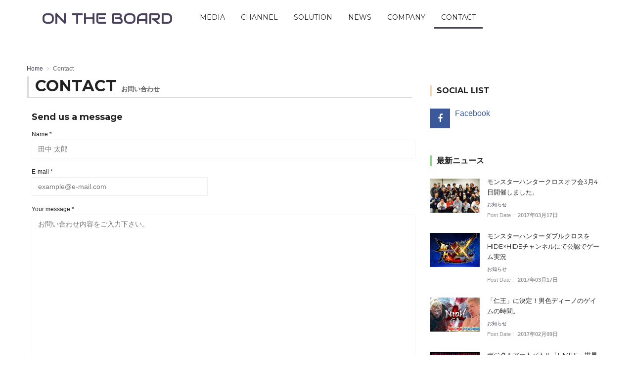

--- FILE ---
content_type: text/html; charset=UTF-8
request_url: http://www.on-the-board.co.jp/contact/
body_size: 31801
content:

<!DOCTYPE html>
<html lang="ja">
    <head>
        <meta name="google-site-verification" content="On3M0RQqLpFUsIYwEC5Q-EkyRVFmbqrQRog5BbkeXW0" />
        <title>お問い合わせ |  株式会社オンザボード</title>
        <!-- Meta tags -->
        <meta charset="UTF-8">
        <meta name="viewport" content="width=device-width, initial-scale=1">
        
<!-- All in One SEO Pack 2.4.2 by Michael Torbert of Semper Fi Web Design[-1,-1] -->
<meta property="og:type" content=”article”/>
<link rel="canonical" href="http://www.on-the-board.co.jp/contact/" />
<meta property="og:title" content="お問い合わせ" />
<meta property="og:type" content="article" />
<meta property="og:url" content="http://www.on-the-board.co.jp/contact/" />
<meta property="og:image" content="http://www.on-the-board.co.jp/wp-content/uploads/2016/12/on_the_board_logo.jpg" />
<meta property="og:site_name" content="株式会社オンザボード" />
<meta property="article:published_time" content="2016-07-25T03:08:13Z" />
<meta property="article:modified_time" content="2021-02-10T19:48:24Z" />
<meta name="twitter:card" content="summary" />
<meta name="twitter:title" content="お問い合わせ" />
<meta name="twitter:image" content="http://www.on-the-board.co.jp/wp-content/uploads/2016/12/on_the_board_logo.jpg" />
<meta itemprop="image" content="http://www.on-the-board.co.jp/wp-content/uploads/2016/12/on_the_board_logo.jpg" />
<!-- /all in one seo pack -->
<link rel='dns-prefetch' href='//s.w.org' />
<!-- This site uses the Google Analytics by MonsterInsights plugin v6.2.4 - Using Analytics tracking - https://www.monsterinsights.com/ -->
<script type="text/javascript" data-cfasync="false">
		var disableStr = 'ga-disable-UA-88272313-1';

	/* Function to detect opted out users */
	function __gaTrackerIsOptedOut() {
		return document.cookie.indexOf(disableStr + '=true') > -1;
	}

	/* Disable tracking if the opt-out cookie exists. */
	if ( __gaTrackerIsOptedOut() ) {
		window[disableStr] = true;
	}

	/* Opt-out function */
	function __gaTrackerOptout() {
	  document.cookie = disableStr + '=true; expires=Thu, 31 Dec 2099 23:59:59 UTC; path=/';
	  window[disableStr] = true;
	}
		(function(i,s,o,g,r,a,m){i['GoogleAnalyticsObject']=r;i[r]=i[r]||function(){
		(i[r].q=i[r].q||[]).push(arguments)},i[r].l=1*new Date();a=s.createElement(o),
		m=s.getElementsByTagName(o)[0];a.async=1;a.src=g;m.parentNode.insertBefore(a,m)
	})(window,document,'script','//www.google-analytics.com/analytics.js','__gaTracker');

	__gaTracker('create', 'UA-88272313-1', 'auto');
	__gaTracker('set', 'forceSSL', true);
	__gaTracker('require', 'displayfeatures');
	__gaTracker('require', 'linkid', 'linkid.js');
	__gaTracker('send','pageview');
</script>
<!-- / Google Analytics by MonsterInsights -->
		<script type="text/javascript">
			window._wpemojiSettings = {"baseUrl":"https:\/\/s.w.org\/images\/core\/emoji\/2.3\/72x72\/","ext":".png","svgUrl":"https:\/\/s.w.org\/images\/core\/emoji\/2.3\/svg\/","svgExt":".svg","source":{"concatemoji":"http:\/\/www.on-the-board.co.jp\/wp-includes\/js\/wp-emoji-release.min.js?ver=4.8.3"}};
			!function(a,b,c){function d(a){var b,c,d,e,f=String.fromCharCode;if(!k||!k.fillText)return!1;switch(k.clearRect(0,0,j.width,j.height),k.textBaseline="top",k.font="600 32px Arial",a){case"flag":return k.fillText(f(55356,56826,55356,56819),0,0),b=j.toDataURL(),k.clearRect(0,0,j.width,j.height),k.fillText(f(55356,56826,8203,55356,56819),0,0),c=j.toDataURL(),b!==c&&(k.clearRect(0,0,j.width,j.height),k.fillText(f(55356,57332,56128,56423,56128,56418,56128,56421,56128,56430,56128,56423,56128,56447),0,0),b=j.toDataURL(),k.clearRect(0,0,j.width,j.height),k.fillText(f(55356,57332,8203,56128,56423,8203,56128,56418,8203,56128,56421,8203,56128,56430,8203,56128,56423,8203,56128,56447),0,0),c=j.toDataURL(),b!==c);case"emoji4":return k.fillText(f(55358,56794,8205,9794,65039),0,0),d=j.toDataURL(),k.clearRect(0,0,j.width,j.height),k.fillText(f(55358,56794,8203,9794,65039),0,0),e=j.toDataURL(),d!==e}return!1}function e(a){var c=b.createElement("script");c.src=a,c.defer=c.type="text/javascript",b.getElementsByTagName("head")[0].appendChild(c)}var f,g,h,i,j=b.createElement("canvas"),k=j.getContext&&j.getContext("2d");for(i=Array("flag","emoji4"),c.supports={everything:!0,everythingExceptFlag:!0},h=0;h<i.length;h++)c.supports[i[h]]=d(i[h]),c.supports.everything=c.supports.everything&&c.supports[i[h]],"flag"!==i[h]&&(c.supports.everythingExceptFlag=c.supports.everythingExceptFlag&&c.supports[i[h]]);c.supports.everythingExceptFlag=c.supports.everythingExceptFlag&&!c.supports.flag,c.DOMReady=!1,c.readyCallback=function(){c.DOMReady=!0},c.supports.everything||(g=function(){c.readyCallback()},b.addEventListener?(b.addEventListener("DOMContentLoaded",g,!1),a.addEventListener("load",g,!1)):(a.attachEvent("onload",g),b.attachEvent("onreadystatechange",function(){"complete"===b.readyState&&c.readyCallback()})),f=c.source||{},f.concatemoji?e(f.concatemoji):f.wpemoji&&f.twemoji&&(e(f.twemoji),e(f.wpemoji)))}(window,document,window._wpemojiSettings);
		</script>
		<style type="text/css">
img.wp-smiley,
img.emoji {
	display: inline !important;
	border: none !important;
	box-shadow: none !important;
	height: 1em !important;
	width: 1em !important;
	margin: 0 .07em !important;
	vertical-align: -0.1em !important;
	background: none !important;
	padding: 0 !important;
}
</style>
<link rel='stylesheet' id='contact-form-7-css'  href='http://www.on-the-board.co.jp/wp-content/plugins/contact-form-7/includes/css/styles.css?ver=4.9.1' type='text/css' media='all' />
<script type='text/javascript'>
/* <![CDATA[ */
var monsterinsights_frontend = {"js_events_tracking":"true","is_debug_mode":"false","download_extensions":"doc,exe,js,pdf,ppt,tgz,zip,xls","inbound_paths":"","home_url":"http:\/\/www.on-the-board.co.jp","track_download_as":"event","internal_label":"int","hash_tracking":"false"};
/* ]]> */
</script>
<script type='text/javascript' src='http://www.on-the-board.co.jp/wp-content/plugins/google-analytics-for-wordpress/assets/js/frontend.min.js?ver=1770111245'></script>
<script type='text/javascript' src='http://www.on-the-board.co.jp/wp-includes/js/jquery/jquery.js?ver=1.12.4'></script>
<script type='text/javascript' src='http://www.on-the-board.co.jp/wp-includes/js/jquery/jquery-migrate.min.js?ver=1.4.1'></script>
<link rel='https://api.w.org/' href='http://www.on-the-board.co.jp/wp-json/' />
<link rel="EditURI" type="application/rsd+xml" title="RSD" href="http://www.on-the-board.co.jp/xmlrpc.php?rsd" />
<link rel="wlwmanifest" type="application/wlwmanifest+xml" href="http://www.on-the-board.co.jp/wp-includes/wlwmanifest.xml" /> 
<meta name="generator" content="WordPress 4.8.3" />
<link rel='shortlink' href='http://www.on-the-board.co.jp/?p=126' />
<link rel="alternate" type="application/json+oembed" href="http://www.on-the-board.co.jp/wp-json/oembed/1.0/embed?url=http%3A%2F%2Fwww.on-the-board.co.jp%2Fcontact%2F" />
<link rel="alternate" type="text/xml+oembed" href="http://www.on-the-board.co.jp/wp-json/oembed/1.0/embed?url=http%3A%2F%2Fwww.on-the-board.co.jp%2Fcontact%2F&#038;format=xml" />
        <style type="text/css" media="screen">
            html { margin-top: 0px !important; }
            * html body { margin-top: 0px !important; }
            @media screen and ( max-width: 782px ) {
                html { margin-top: 0px !important; }
                * html body { margin-top: 0px !important; }
            }
        </style>
                <!--facebook OGP-->    
                                                <!-- <meta property="og:image" content="" /> -->
                       
                <!--facebook OGP end -->
        <!-- Favicons -->
        <link rel="shortcut icon" href="http://www.on-the-board.co.jp/wp-content/themes/ontheboard/favicon.ico">
        <link rel="icon" type="image/png" href="http://www.on-the-board.co.jp/wp-content/themes/ontheboard/favicon.png">
        <!-- Stylesheet -->
        <link rel="stylesheet" href="http://www.on-the-board.co.jp/wp-content/themes/ontheboard/css/normalize.css">
        <link rel="stylesheet" href="http://www.on-the-board.co.jp/wp-content/themes/ontheboard/css/typography.css">
        <link rel="stylesheet" href="http://www.on-the-board.co.jp/wp-content/themes/ontheboard/css/fontawesome.css">
        <link rel="stylesheet" href="http://www.on-the-board.co.jp/wp-content/themes/ontheboard/css/style.css">
        <link rel="stylesheet" href="http://www.on-the-board.co.jp/wp-content/themes/ontheboard/css/colors.css">
        <link rel="stylesheet" href="http://www.on-the-board.co.jp/wp-content/themes/ontheboard/css/custom.css">
        <!-- Responsive -->
        <link rel="stylesheet" media="(max-width:767px)" href="http://www.on-the-board.co.jp/wp-content/themes/ontheboard/css/0-responsive.css">
        <link rel="stylesheet" media="(min-width:768px) and (max-width:1024px)" href="http://www.on-the-board.co.jp/wp-content/themes/ontheboard/css/768-responsive.css">
        <link rel="stylesheet" media="(min-width:1025px) and (max-width:1199px)" href="http://www.on-the-board.co.jp/wp-content/themes/ontheboard/css/1025-responsive.css">
        <link rel="stylesheet" media="(min-width:1200px)" href="http://www.on-the-board.co.jp/wp-content/themes/ontheboard/css/1200-responsive.css">
        <!-- Google Fonts -->
        <link href='https://fonts.googleapis.com/css?family=Montserrat:400,700' rel='stylesheet' type='text/css'>
        <link href='https://fonts.googleapis.com/css?family=Audiowide' rel='stylesheet' type='text/css'>
        <!-- php global object -->
                        <!-- google Analytics -->
        <script>
            // (function(i,s,o,g,r,a,m){i['GoogleAnalyticsObject']=r;i[r]=i[r]||function(){
            // (i[r].q=i[r].q||[]).push(arguments)},i[r].l=1*new Date();a=s.createElement(o),
            // m=s.getElementsByTagName(o)[0];a.async=1;a.src=g;m.parentNode.insertBefore(a,m)
            // })(window,document,'script','https://www.google-analytics.com/analytics.js','ga');

            // ga('create', 'UA-88272313-1', 'auto');
            // ga('send', 'pageview');
        </script>
    </head>
    <body>

        <!-- Wrapper -->
        <div id="cs-wrapper" class="wide">

            <!-- Header -->
            <div id="cs-header-style-one" style="margin: 20px 0 20px">
                <!-- Header main -->
                <div id="cs-header-main">
                    <div class="cs-container">
                        <div class="cs-header-body-table">
                            <div class="cs-header-body-row">
                                <!-- Logo brand image -->
                                <div id="cs-logo-brand">
																	ON THE BOARD
																</div>
                            </div>
                        </div>
                    </div>
                </div>
                <!-- Header menu -->
                <div id="cs-header-menu" class="cs-header-menu-is-sticky" style="">
                    <div class="cs-container">
                        <div id="cs-header-main-sub" style="" class="">
                            <a href="http://www.on-the-board.co.jp" style="font-size: 30px; font-family: 'Audiowide'">ON THE BOARD</a>
                        </div>
                        <!-- Main navigation -->
                        <div class="cs-toggle-main-navigation"><i class="fa fa-bars"></i></div>
                        <nav id="cs-main-navigation" class="cs-clearfix" style="float: left;">
                            <ul class="cs-main-navigation cs-clearfix">
                                <li  >
                                    <a href="http://www.on-the-board.co.jp/media/">Media</a>
<!--                                    <ul class="sub-menu">-->
<!--                                        <li><a href="#">ネット動画の市場情報</a></li>-->
<!--                                        <li><a href="#">生放送・動画</a></li>-->
<!--                                        <li><a href="#">企業が行うべきネット動画への向き合い方</a></li>-->
<!--                                        <li><a href="#">弊社の方針</a></li>-->
<!--                                    </ul>-->
                                </li>
																<li >
																	<a href="http://www.on-the-board.co.jp/channel/">Channel</a>
																</li>
                                <li >
                                    <a href="http://www.on-the-board.co.jp/solution/">Solution</a>
<!--                                    <ul class="sub-menu">-->
<!--                                        <li><a href=""><span>コンサル</span></a>-->
<!--                                            <ul class="sub-menu">-->
<!--                                                <li><a href="#">コンサル</a></li>-->
<!--                                                <li><a href="#">環境設営</a></li>-->
<!--                                                <li><a href="#">チャンネル運営</a></li>-->
<!--                                            </ul>-->
<!--                                        </li>-->
<!--                                        <li><a href="#"><span>イベント業務</span></a></li>-->
<!--                                        <li><a href="#"><span>出版</span></a></li>-->
<!--                                    </ul>-->
                                </li>
                                <li >
                                    <a href="http://www.on-the-board.co.jp/news/">News</a>
                                </li>
                                <li >
                                    <a href="http://www.on-the-board.co.jp/company/">Company</a>
                                </li>
                                <li class="current-menu-item">
                                    <a href="http://www.on-the-board.co.jp/contact/">Contact</a>
                                </li>
                            </ul>
                        </nav>
                        <!-- Search icon show -->
                        <!--
                        <div id="cs-header-menu-search-button-show"><i class="fa fa-search"></i></div>
                        -->
                        <!-- Search icon -->
                        <!--
                        <div id="cs-header-menu-search-form">
                            <div id="cs-header-menu-search-button-hide"><i class="fa fa-close"></i></div>
                            <form>
                                <input type="text" placeholder="Type and press enter...">
                            </form>
                        </div>
                        -->
                    </div>
                </div>
            </div>

<div class="cs-container">
	<div class="cs-main-content cs-sidebar-on-the-right">
		<div class="cs-row">

			<!-- title -->
			<div class="cs-page-title">
				<ul class="breadcrumb">
					<li><a href="http://www.on-the-board.co.jp">Home</a></li>
					<li>Contact</li>
				</ul>
				<h1>
					<span class="cs-page-title-font cs-heading-subtitle cs-heading-subtitle-border">Contact
						<span style="font-size: small; color: #666;">お問い合わせ	</span>
					</span>
				</h1>
			</div>
		</div>
		<h4>Send us a message</h4>
		<div class="cs-contact-form cs-col-12-of-12">
							<div role="form" class="wpcf7" id="wpcf7-f4-p126-o1" lang="ja" dir="ltr">
<div class="screen-reader-response"></div>
<form action="/contact/#wpcf7-f4-p126-o1" method="post" class="wpcf7-form" novalidate="novalidate">
<div style="display: none;">
<input type="hidden" name="_wpcf7" value="4" />
<input type="hidden" name="_wpcf7_version" value="4.9.1" />
<input type="hidden" name="_wpcf7_locale" value="ja" />
<input type="hidden" name="_wpcf7_unit_tag" value="wpcf7-f4-p126-o1" />
<input type="hidden" name="_wpcf7_container_post" value="126" />
</div>
<p>
<label>Name *</label><br />
    <span class="wpcf7-form-control-wrap your-name"><input type="text" name="your-name" value="" size="40" class="wpcf7-form-control wpcf7-text wpcf7-validates-as-required" aria-required="true" aria-invalid="false" placeholder="田中 太郎" /></span>
</p>
<p>
<label>E-mail *</label><br />
    <span class="wpcf7-form-control-wrap your-email"><input type="email" name="your-email" value="" size="40" class="wpcf7-form-control wpcf7-text wpcf7-email wpcf7-validates-as-required wpcf7-validates-as-email" aria-required="true" aria-invalid="false" placeholder="example@e-mail.com" /></span> </p>
<p><p>
<label>Your message *</label><br />
    <span class="wpcf7-form-control-wrap your-message"><textarea name="your-message" cols="40" rows="10" class="wpcf7-form-control wpcf7-textarea" aria-invalid="false" placeholder="お問い合わせ内容をご入力下さい。"></textarea></span> </p>
<p><input type="submit" value="Send Message" class="wpcf7-form-control wpcf7-submit cs-btn cs-btn-black" /></p>
<div class="wpcf7-response-output wpcf7-display-none"></div></form></div>
					</div>
	</div>
	<!-- Sidebar include	-->
	<div class="cs-sidebar-margin-top">
			<!-- Main sidebar -->
	<div class="cs-main-sidebar cs-sticky-sidebar">
		<!-- Widget social icons -->
		<aside class="widget">
			<h2 class="widget-title cs-social-title-border-color">Social List</h2>
			<div class="cs-widget_social_icons">
				<!-- Facebook icon -->
								<div class="social-button facebook" style="width: 100%;">
					<a href="https://www.facebook.com/%E6%A0%AA%E5%BC%8F%E4%BC%9A%E7%A4%BE%E3%82%AA%E3%83%B3%E3%82%B6%E3%83%9C%E3%83%BC%E3%83%89-216989864992020/?fref=ts" target="_blank">
						<div class="social-icon"><i class="fa fa-facebook"></i></div>
						<div class="social-wrap">
							<div class="social-title">Facebook</div>
							<!-- <div class="social-subtitle">458,320</div> -->
						</div>
					</a>
				</div>
				<!-- Twitter icon -->
				<!--
				<div class="social-button twitter">
					<a href="#">
						<div class="social-icon"><i class="fa fa-twitter"></i></div>
						<div class="social-wrap">
							<div class="social-title">Twitter</div>
							<div class="social-subtitle">16,074</div>
						</div>
					</a>
				</div>
				-->
				<!-- Google icon -->
				<!--
				<div class="social-button google">
					<a href="#">
						<div class="social-icon"><i class="fa fa-google-plus"></i></div>
						<div class="social-wrap">
							<div class="social-title">Google+</div>
							<div class="social-subtitle">458,320</div>
						</div>
					</a>
				</div>
				-->
				<!-- Dribbble icon -->
				<!--
				<div class="social-button dribbble">
					<a href="#">
						<div class="social-icon"><i class="fa fa-dribbble"></i></div>
						<div class="social-wrap">
							<div class="social-title">Dribbble</div>
							<div class="social-subtitle">16,074</div>
						</div>
					</a>
				</div>
				-->
				<!--  icon -->
				<!--
				<div class="social-button youtube">
					<a href="#">
						<div class="social-icon"><i class="fa fa-youtube-play"></i></div>
						<div class="social-wrap">
							<div class="social-title">Youtube</div>
							<div class="social-subtitle">458,320</div>
						</div>
					</a>
				</div>
				-->
				<!-- Linkedin icon -->
				<!--
				<div class="social-button linkedin">
					<a href="#">
						<div class="social-icon"><i class="fa fa-linkedin"></i></div>
						<div class="social-wrap">
							<div class="social-title">Linkedin</div>
							<div class="social-subtitle">16,074</div>
						</div>
					</a>
				</div>
				-->
			</div>
		</aside>
			<aside class="widget">
				<h2 class="widget-title cs-news-title-border-color">最新ニュース</h2>
				<!-- Widget latest posts -->
																																																
				<div class="cs-widget_latest_posts">
					<!-- Post item -->
					<div class="cs-post-item">
						<div class="cs-post-thumb">
							<a href="http://www.on-the-board.co.jp/top/mhxofevent/">
								<img src="http://www.on-the-board.co.jp/wp-content/uploads/2017/03/mhx_ofevent.png" alt="news-thmbnail">
							</a>
						</div>
						<div class="cs-post-inner">
							<h3><a href="http://www.on-the-board.co.jp/top/mhxofevent/">モンスターハンタークロスオフ会3月4日開催しました。</a></h3>
							<div class="cs-post-category-empty cs-clearfix">
								<a href="http://www.on-the-board.co.jp/top/mhxofevent/">
																																																										お知らせ																																														</a>
							</div>
							<div class="cs-post-meta cs-clearfix">
								<span class="cs-post-meta-title">Post&nbsp;Date&nbsp;:&nbsp;</span>
								<span class="cs-post-meta-date">2017年03月17日</span>
							</div>
						</div>
					</div>
				</div>
																																								
				<div class="cs-widget_latest_posts">
					<!-- Post item -->
					<div class="cs-post-item">
						<div class="cs-post-thumb">
							<a href="http://www.on-the-board.co.jp/top/mhxx_hide2/">
								<img src="http://www.on-the-board.co.jp/wp-content/uploads/2017/03/mhxx.png" alt="news-thmbnail">
							</a>
						</div>
						<div class="cs-post-inner">
							<h3><a href="http://www.on-the-board.co.jp/top/mhxx_hide2/">モンスターハンターダブルクロスをHIDE×HIDEチャンネルにて公認でゲーム実況</a></h3>
							<div class="cs-post-category-empty cs-clearfix">
								<a href="http://www.on-the-board.co.jp/top/mhxx_hide2/">
																																																										お知らせ																																														</a>
							</div>
							<div class="cs-post-meta cs-clearfix">
								<span class="cs-post-meta-title">Post&nbsp;Date&nbsp;:&nbsp;</span>
								<span class="cs-post-meta-date">2017年03月17日</span>
							</div>
						</div>
					</div>
				</div>
																																								
				<div class="cs-widget_latest_posts">
					<!-- Post item -->
					<div class="cs-post-item">
						<div class="cs-post-thumb">
							<a href="http://www.on-the-board.co.jp/top/nioh/">
								<img src="http://www.on-the-board.co.jp/wp-content/uploads/2017/02/niho_HP-1.jpg" alt="news-thmbnail">
							</a>
						</div>
						<div class="cs-post-inner">
							<h3><a href="http://www.on-the-board.co.jp/top/nioh/">「仁王」に決定！男色ディーノのゲイムの時間。</a></h3>
							<div class="cs-post-category-empty cs-clearfix">
								<a href="http://www.on-the-board.co.jp/top/nioh/">
																																																										お知らせ																																														</a>
							</div>
							<div class="cs-post-meta cs-clearfix">
								<span class="cs-post-meta-title">Post&nbsp;Date&nbsp;:&nbsp;</span>
								<span class="cs-post-meta-date">2017年02月09日</span>
							</div>
						</div>
					</div>
				</div>
																																								
				<div class="cs-widget_latest_posts">
					<!-- Post item -->
					<div class="cs-post-item">
						<div class="cs-post-thumb">
							<a href="http://www.on-the-board.co.jp/news/limitsworld2017/">
								<img src="http://www.on-the-board.co.jp/wp-content/uploads/2017/01/otb.jpg" alt="news-thmbnail">
							</a>
						</div>
						<div class="cs-post-inner">
							<h3><a href="http://www.on-the-board.co.jp/news/limitsworld2017/">デジタルアートバトル「LIMITS」世界大会を生中継！</a></h3>
							<div class="cs-post-category-empty cs-clearfix">
								<a href="http://www.on-the-board.co.jp/news/limitsworld2017/">
																													イベント告知																																														</a>
							</div>
							<div class="cs-post-meta cs-clearfix">
								<span class="cs-post-meta-title">Post&nbsp;Date&nbsp;:&nbsp;</span>
								<span class="cs-post-meta-date">2017年01月30日</span>
							</div>
						</div>
					</div>
				</div>
																																								
				<div class="cs-widget_latest_posts">
					<!-- Post item -->
					<div class="cs-post-item">
						<div class="cs-post-thumb">
							<a href="http://www.on-the-board.co.jp/news/tokyodisneyresort201702/">
								<img src="http://www.on-the-board.co.jp/wp-content/uploads/2017/01/510_350.jpg" alt="news-thmbnail">
							</a>
						</div>
						<div class="cs-post-inner">
							<h3><a href="http://www.on-the-board.co.jp/news/tokyodisneyresort201702/">”アナとエルサのフローズンファンタジー”を1000％楽しむ放送２月１日１７時～　生放送</a></h3>
							<div class="cs-post-category-empty cs-clearfix">
								<a href="http://www.on-the-board.co.jp/news/tokyodisneyresort201702/">
																													イベント告知																																														</a>
							</div>
							<div class="cs-post-meta cs-clearfix">
								<span class="cs-post-meta-title">Post&nbsp;Date&nbsp;:&nbsp;</span>
								<span class="cs-post-meta-date">2017年01月30日</span>
							</div>
						</div>
					</div>
				</div>
																																								
				<div class="cs-widget_latest_posts">
					<!-- Post item -->
					<div class="cs-post-item">
						<div class="cs-post-thumb">
							<a href="http://www.on-the-board.co.jp/top/freshaward2016limits/">
								<img src="http://www.on-the-board.co.jp/wp-content/uploads/2016/12/news_fresh.png" alt="news-thmbnail">
							</a>
						</div>
						<div class="cs-post-inner">
							<h3><a href="http://www.on-the-board.co.jp/top/freshaward2016limits/">「FRESH!AWARD２０１６」イベント番組部門でLIMITSチャンネルがノミネートされました。</a></h3>
							<div class="cs-post-category-empty cs-clearfix">
								<a href="http://www.on-the-board.co.jp/top/freshaward2016limits/">
																																																																											</a>
							</div>
							<div class="cs-post-meta cs-clearfix">
								<span class="cs-post-meta-title">Post&nbsp;Date&nbsp;:&nbsp;</span>
								<span class="cs-post-meta-date">2016年12月29日</span>
							</div>
						</div>
					</div>
				</div>
																																								
				<div class="cs-widget_latest_posts">
					<!-- Post item -->
					<div class="cs-post-item">
						<div class="cs-post-thumb">
							<a href="http://www.on-the-board.co.jp/news/wotakiba2016/">
								<img src="http://www.on-the-board.co.jp/wp-content/uploads/2016/12/HIDE_HIDE_kiji.jpg" alt="news-thmbnail">
							</a>
						</div>
						<div class="cs-post-inner">
							<h3><a href="http://www.on-the-board.co.jp/news/wotakiba2016/">World of TanksのHIDE×HIDEゲーム実況が秋葉原で見れる。</a></h3>
							<div class="cs-post-category-empty cs-clearfix">
								<a href="http://www.on-the-board.co.jp/news/wotakiba2016/">
																													お知らせ																																														</a>
							</div>
							<div class="cs-post-meta cs-clearfix">
								<span class="cs-post-meta-title">Post&nbsp;Date&nbsp;:&nbsp;</span>
								<span class="cs-post-meta-date">2016年12月24日</span>
							</div>
						</div>
					</div>
				</div>
																																								
				<div class="cs-widget_latest_posts">
					<!-- Post item -->
					<div class="cs-post-item">
						<div class="cs-post-thumb">
							<a href="http://www.on-the-board.co.jp/news/limitstv16/">
								<img src="http://www.on-the-board.co.jp/wp-content/uploads/2016/12/510_350.png" alt="news-thmbnail">
							</a>
						</div>
						<div class="cs-post-inner">
							<h3><a href="http://www.on-the-board.co.jp/news/limitstv16/">世界が注目するデジタルアートバトル LIMITS TV　第１６回は１２月２１日（水）　１９時～</a></h3>
							<div class="cs-post-category-empty cs-clearfix">
								<a href="http://www.on-the-board.co.jp/news/limitstv16/">
																													お知らせ																																														</a>
							</div>
							<div class="cs-post-meta cs-clearfix">
								<span class="cs-post-meta-title">Post&nbsp;Date&nbsp;:&nbsp;</span>
								<span class="cs-post-meta-date">2016年12月14日</span>
							</div>
						</div>
					</div>
				</div>
																																								
				<div class="cs-widget_latest_posts">
					<!-- Post item -->
					<div class="cs-post-item">
						<div class="cs-post-thumb">
							<a href="http://www.on-the-board.co.jp/news/limits15/">
								<img src="http://www.on-the-board.co.jp/wp-content/uploads/2016/12/ontheboard.png" alt="news-thmbnail">
							</a>
						</div>
						<div class="cs-post-inner">
							<h3><a href="http://www.on-the-board.co.jp/news/limits15/">世界が注目デジタルアートバトル　LIMITS　TV　第１５回放送は１２月７日１９時より</a></h3>
							<div class="cs-post-category-empty cs-clearfix">
								<a href="http://www.on-the-board.co.jp/news/limits15/">
																													お知らせ																																														</a>
							</div>
							<div class="cs-post-meta cs-clearfix">
								<span class="cs-post-meta-title">Post&nbsp;Date&nbsp;:&nbsp;</span>
								<span class="cs-post-meta-date">2016年12月06日</span>
							</div>
						</div>
					</div>
				</div>
																																								
				<div class="cs-widget_latest_posts">
					<!-- Post item -->
					<div class="cs-post-item">
						<div class="cs-post-thumb">
							<a href="http://www.on-the-board.co.jp/news/ryu-ga-gotoku-six/">
								<img src="http://www.on-the-board.co.jp/wp-content/uploads/2016/11/ryugagotoku510_350.png" alt="news-thmbnail">
							</a>
						</div>
						<div class="cs-post-inner">
							<h3><a href="http://www.on-the-board.co.jp/news/ryu-ga-gotoku-six/">男色ディーノのゲイムの時間。次回のゲームは「龍が如く6 命の詩。」に決定</a></h3>
							<div class="cs-post-category-empty cs-clearfix">
								<a href="http://www.on-the-board.co.jp/news/ryu-ga-gotoku-six/">
																													お知らせ																																														</a>
							</div>
							<div class="cs-post-meta cs-clearfix">
								<span class="cs-post-meta-title">Post&nbsp;Date&nbsp;:&nbsp;</span>
								<span class="cs-post-meta-date">2016年11月30日</span>
							</div>
						</div>
					</div>
				</div>
											</aside>
	</div>
</div>
	</div>
</div>
<!-- footer -->
		<!-- Footer 2021.11.19 deleted -->
		<!-- Copyirght -->
		<div id="cs-copyright">
			<div class="cs-container">&copy; Copyright 2016. All rights reserved. <a href="#">On The Board</a> :)</div>
		</div>
	</div>

	<!-- Javascripts -->
	<script src="http://www.on-the-board.co.jp/wp-content/themes/ontheboard/js/jquery.js"></script>
	<script src="http://www.on-the-board.co.jp/wp-content/themes/ontheboard/js/jquery-ui.js"></script>
	<script src="http://www.on-the-board.co.jp/wp-content/themes/ontheboard/js/jquery-easing.js"></script>
	<script src="http://www.on-the-board.co.jp/wp-content/themes/ontheboard/js/jquery-fitvids.js"></script>
	<script src="http://www.on-the-board.co.jp/wp-content/themes/ontheboard/js/jquery-sticky.js"></script>
	<script src="http://www.on-the-board.co.jp/wp-content/themes/ontheboard/js/jquery-viewportchecker.js"></script>
	<script src="http://www.on-the-board.co.jp/wp-content/themes/ontheboard/js/jquery-swiper.js"></script>
	<script src="http://www.on-the-board.co.jp/wp-content/themes/ontheboard/js/jquery-magnific.js"></script>
	<script src="http://www.on-the-board.co.jp/wp-content/themes/ontheboard/js/jquery-countdown.js"></script>
	<script src="http://www.on-the-board.co.jp/wp-content/themes/ontheboard/js/jquery-init.js"></script>
</body>
</html>



--- FILE ---
content_type: text/css
request_url: http://www.on-the-board.co.jp/wp-content/themes/ontheboard/css/typography.css
body_size: 1052
content:
/*------------------------------------------------------------------

[Table of contents]

1.  Body
2.  Headings
	Breaking news
	Main navigation
	Post categories
	Post read more
	Widget tags links
	Comments reply

-------------------------------------------------------------------*/

/*------------------------------------------------------------------
    1. Body
-------------------------------------------------------------------*/
body {
    font-family: Arial, Helvetica, sans-serif
}

/*------------------------------------------------------------------
    2. Headings
-------------------------------------------------------------------*/
h1,
h2,
h3,
h4,
h5,
h6,
#cs-breaking-news .cs-breaking-news-title,
#cs-main-navigation .cs-main-navigation > li > a,
.cs-post-category-empty,
.cs-post-category-solid,
.cs-post-category-border,
.cs-post-item .cs-post-read-more,
.widget_tag_cloud .tagcloud a,
#cs-footer-navigation .cs-footer-navigation > li > a,
.cs-reply {
	font-family: 'Montserrat', sans-serif
}

--- FILE ---
content_type: text/css
request_url: http://www.on-the-board.co.jp/wp-content/themes/ontheboard/css/style.css
body_size: 133937
content:
/*------------------------------------------------------------------

[Table of contents]

1. Body
2. Wrapper
3. Typography
4. Shortcodes
  4.1 Owl carousel core
  4.2 Swiper core
  4.3 Lightbox core
  4.4 Spacers
  4.5 Alerts
  4.6 Forms
  4.7 Buttons
  4.8 Tabs
  4.9 Accordion
5. Header
  5.1 Header meta
  5.2 Breaking news
  5.3 Logo brand
  5.4 Header main
  5.5 Main navigation
      5.5.1 Mega menu
      5.5.2 Search form
  5.6 Header styles
6. Post layout
  6.1 Post carousel
  6.2 Post slider
  6.3 Post grid
  6.4 Thumbnail slider
7. Main content
8. Banners
9. Sidebar
  9.1 Widget global
  9.2 Widget tags
  9.3 Widget recent entries
  9.4 Widget search
  9.5 Widget latest posts
  9.6 Widget social icons
  9.7 Widget grid posts
  9.8 Widget featured post
  9.9 Widget top reviews
  9.10 Widget latest posts
  9.11 Widget gallery post
  9.12 Widget 125x125 banners
  9.13 Widget 300x250 banners
10. Page titles
11. Post blocks
  11.1 Post block layout 2
  11.2 Post block layout 3
  11.3 Post block layout 4
  11.4 Post block layout 5
  11.5 Post block layout 6
  11.6 ost block layout 7
12. Pages

  12.1 Contact form
  12.2 Under construction
  12.3 404 Page
13. Single post
  13.1 Share
  13.2 Post header
  13.3 Content
  13.4 Review
  13.5 Tags
  13.6 Controls
  13.7 Comments
14. Footer menu
15. Footer
16. Copyright

-------------------------------------------------------------------*/

/*------------------------------------------------------------------
    1. Body
-------------------------------------------------------------------*/
html,
body {
    position: relative;
    font-family: Verdana, "游ゴシック", YuGothic, "Hiragino Kaku Gothic ProN", Meiryo, sans-serif;
}
html {
    -webkit-font-smoothing: antialiased;
    font-family: sans-serif
}
body {
    overflow-x: hidden;
    background-color: #FFF;
    font-size: 14px;
    line-height: 22px;
    font-weight: 400;
    color: #666;
    margin: 0;
    padding: 0
}
*,
*:before,
*:after {
    -webkit-box-sizing: border-box;
    -moz-box-sizing: border-box;
    box-sizing: border-box
}
.cs-container:before,
.cs-container:after,
.cs-row:before,
.cs-row:after,
.cs-clearfix:before,
.cs-clearfix:after {
    content: " ";
    display: table
}
.cs-container:after,
.cs-row:after,
.cs-clearfix:after {
    clear: both
}

/*------------------------------------------------------------------
    2. Wrapper
-------------------------------------------------------------------*/
#cs-wrapper {
    background-color: #fff
}
#cs-wrapper.wide {
    width: 100%
}
#cs-wrapper.boxed {
    margin: 0 auto;
    -webkit-box-shadow: 0px 3px 10px 0px rgba(0, 0, 0, 0.1);
    -moz-box-shadow: 0px 3px 10px 0px rgba(0, 0, 0, 0.1);
    box-shadow: 0px 3px 10px 0px rgba(0, 0, 0, 0.1)
}
.cs-container {
    position: relative;
    margin-right: auto;
    margin-left: auto
}
.cs-row {
    position: relative;
    margin-left: -10px;
    margin-right: -10px
}
.cs-col {
    position: relative;
    min-height: 1px;
    padding-left: 10px;
    padding-right: 10px
}
.cs-col-1-of-12 {
    width: 8.33333333%
}
.cs-col-2-of-12 {
    width: 16.66666667%
}
.cs-col-3-of-12 {
    width: 25%
}
.cs-col-4-of-12 {
    width: 33.33333333%
}
.cs-col-5-of-12 {
    width: 41.66666667%
}
.cs-col-6-of-12 {
    width: 50%
}
.cs-col-7-of-12 {
    width: 58.33333333%
}
.cs-col-8-of-12 {
    width: 66.66666667%
}
.cs-col-9-of-12 {
    width: 75%
}
.cs-col-10-of-12 {
    width: 83.33333333%
}
.cs-col-11-of-12 {
    width: 91.66666667%
}
.cs-col-12-of-12 {
    width: 100%
}

/*------------------------------------------------------------------
    3. Typography
-------------------------------------------------------------------*/
a {
    text-decoration: none;
    outline: 0;
    background-color: transparent;
    -webkit-transition: all 0.2s;
    -moz-transition: all 0.2s;
    -o-transition: all 0.2s;
    transition: all 0.2s
}
a:hover {
    text-decoration: none;
    color: #222
}
a:focus,
a:active {
    outline: 0;
    border: 0;
    text-decoration: none
}
img {
    vertical-align: middle;
    max-width: 100%;
    height: auto;
    text-decoration: none;
    outline: 0;
    border: 0
}
a img {
    text-decoration: none;
    outline: 0;
    border: 0
}
iframe,
object,
video {
    max-width: 100%
}
h1,
h2,
h3,
h4,
h5,
h6 {
    color: #222;
    margin: 0 0 10px 0
}
h1 {
    font-size: 36px;
    line-height: 44px
}
h2 {
    font-size: 30px;
    line-height: 38px
}
h3 {
    font-size: 24px;
    line-height: 32px
}
h4 {
    font-size: 18px;
    line-height: 26px
}
h5 {
    font-size: 14px;
    line-height: 22px
}
h6 {
    font-size: 12px;
    line-height: 20px
}
p {
    margin: 0 0 15px
}
hr {
    clear: both;
    display: block;
    overflow: hidden;
    border: 0;
    height: 0;
    margin-top: 20px;
    margin-bottom: 20px;
    border-top: 1px solid #eee;
    -webkit-box-sizing: content-box;
    -moz-box-sizing: content-box;
    box-sizing: content-box
}
hr.cs-divider-blank {
    border: 0
}
hr.cs-divider-dashed {
    border-top-style: dashed
}
hr.cs-divider-dotted {
    border-top-style: dotted
}
.text_left {
    text-align: left
}
.text_right {
    text-align: right
}
.text_center {
    text-align: center
}
.text_justify {
    text-align: justify
}
.dropcap:first-letter {
    float: left;
    display: block;
    font-size: 40px;
    line-height: 42px;
    margin: 0 10px 0 0;
    font-weight: 600;
    color: #111
}
blockquote {
    padding: 5px 20px;
    margin: 20px 0;
    border-left-style: solid;
    border-left-width: 5px
}
blockquote p {
    font-size: 22px;
    line-height: 30px;
    font-style: italic;
    color: #666;
    font-family: "Georgia", sans-serif
}
blockquote footer {
    display: block;
    font-size: 14px;
    color: #111
}
blockquote.alt {
    text-align: center;
    border: 1px solid #eee;
    padding: 30px
}
blockquote.alt i {
    font-size: 28px;
    margin-bottom: 10px
}
.pullquotes {
    position: relative;
    font-size: 26px;
    line-height: 34px;
    font-weight: 400
}
.pullquotes.left {
    float: left;
    width: 30%;
    margin: 30px 40px 40px 0;
}
.pullquotes.center {
    display: block;
    width: 100%;
    text-align: center;
    margin: 40px 0;
    clear: both
}
.pullquotes.right {
    float: right;
    width: 30%;
    margin: 30px 0 40px 40px;
}
.alignleft,
img.alignleft {
    float: left;
    margin: 5px 40px 20px 0
}
.alignright,
img.alignright {
    float: right;
    margin: 5px 0 20px 40px
}
.aligncenter,
img.aligncenter {
    clear: both;
    display: block;
    margin: 30px auto
}
.wp-caption {
    text-align: center;
    max-width: 100%
}
.wp-caption img {
    max-width: 100%
}
.wp-caption-text {
    font-size: 12px;
    color: #999;
    font-style: italic;
    padding: 6px 0 2px 0
}
code,
kbd,
pre,
samp {
    font-family: Menlo, Monaco, Consolas, "Courier New", monospace;
}
pre {
    display: block;
    overflow: hidden;
    padding: 10px;
    margin: 0 0 10px;
    font-size: 12px;
    line-height: 20px;
    word-break: break-all;
    word-wrap: break-word;
    background-color: #f1f1f1;
    border: none
}
mark {
    padding: 2px 4px;
    background-color: #f1f1f1
}
kbd {
    padding: 2px 4px;
    font-size: 12px;
    color: #fff;
    background-color: #111
}
code {
    padding: 2px 4px;
    font-size: 12px;
    background-color: #f1f1f1
}
ol,
ul {
    margin-top: 0;
    margin-bottom: 15px;
    padding-left: 20px
}
ul {
    list-style: disc
}
ol {
    list-style: decimal
}
ul ul,
ol ol,
ul ol,
ol ul {
    margin-bottom: 0
}
dl {
    margin-top: 0;
    margin-bottom: 20px
}
dt {
    font-weight: 700
}
dd {
    margin-left: 10px
}
address {
    margin-bottom: 20px;
    font-style: normal;
    line-height: 24px
}
table {
    border-spacing: 0;
    border-collapse: collapse;
    margin-bottom: 20px;
    width: 100%;
    max-width: 100%;
    background-color: #fff;
    border: 1px solid #eee
}
th,
td {
    text-align: left;
    padding: 8px;
    line-height: 24px;
    vertical-align: bottom;
    border: 1px solid #eee
}
ul.page-numbers {
    font-size: 0;
    margin-bottom: 20px;
    list-style: none;
    padding: 0
}
ul.page-numbers li {
    font-size: 14px;
    display: inline-block;
    margin-right: 5px
}
ul.page-numbers li span,
ul.page-numbers li a {
    display: block;
    padding: 6px 12px;
    line-height: 24px;
    background-color: #eee;
    color: #666
}
ul.page-numbers li span.current {
    background-color: #e1e1e1;
    font-weight: 700;
    color: #111
}
ul.breadcrumb {
    font-size: 12px;
    list-style: none;
    padding: 0;
    margin: 0 0 5px 0;
    overflow: hidden;
}
ul.breadcrumb li {
    float: left;
}
ul.breadcrumb li:after {
    font-family: "FontAwesome";
    content: "\f105";
    padding: 0 8px;
    color: #bbb
}
ul.breadcrumb li:last-child:after {
    display: none;
}
ul.breadcrumb li a {}

/*------------------------------------------------------------------
    4. Shortcodes
-------------------------------------------------------------------*/
/*------------------------------------------------------------------
    4.1 Owl carousel core
-------------------------------------------------------------------*/
.owl-carousel .owl-wrapper:after {
    content: ".";
    display: block;
    clear: both;
    visibility: hidden;
    line-height: 0;
    height: 0;
}
.owl-carousel {
    display: none;
    position: relative;
    width: 100%;
    -ms-touch-action: pan-y;
}
.owl-carousel .owl-wrapper {
    display: none;
    position: relative;
    -webkit-transform: translate3d(0px, 0px, 0px);
}
.owl-carousel .owl-wrapper-outer {
    overflow: hidden;
    position: relative;
    width: 100%;
}
.owl-carousel .owl-wrapper-outer.autoHeight {
    -webkit-transition: height 500ms ease-in-out;
    -moz-transition: height 500ms ease-in-out;
    -ms-transition: height 500ms ease-in-out;
    -o-transition: height 500ms ease-in-out;
    transition: height 500ms ease-in-out;
}
.owl-carousel .owl-item {
    float: left;
}
.owl-controls .owl-page,
.owl-controls .owl-buttons div {
    cursor: pointer;
}
.owl-controls {
    -webkit-user-select: none;
    -khtml-user-select: none;
    -moz-user-select: none;
    -ms-user-select: none;
    user-select: none;
    -webkit-tap-highlight-color: rgba(0, 0, 0, 0);
}
.grabbing {
    cursor: url(../img/grabbing.png) 8 8, move;
}
.owl-item.loading {
    min-height: 150px;
    background: url(../img/AjaxLoader.gif) no-repeat center center
}
.owl-carousel .owl-wrapper,
.owl-carousel .owl-item {
    -webkit-backface-visibility: hidden;
    -moz-backface-visibility: hidden;
    -ms-backface-visibility: hidden;
    -webkit-transform: translate3d(0, 0, 0);
    -moz-transform: translate3d(0, 0, 0);
    -ms-transform: translate3d(0, 0, 0);
}
.owl-controls .owl-buttons {
    font-family: "FontAwesome"
}
.owl-controls .owl-buttons div {
    position: absolute;
    top: 50%;
    color: #fff;
    display: block;
    filter: Alpha(Opacity=50);
    opacity: 0.5;
    -webkit-transition: all 0.2s;
    -moz-transition: all 0.2s;
    -o-transition: all 0.2s;
    transition: all 0.2s
}

/*------------------------------------------------------------------
    4.2 Swiper core
-------------------------------------------------------------------*/
.swiper-container {
    margin: 0 auto;
    position: relative;
    overflow: hidden;
    z-index: 1
}
.swiper-container-no-flexbox .swiper-slide {
    float: left
}
.swiper-container-vertical > .swiper-wrapper {
    -webkit-box-orient: vertical;
    -moz-box-orient: vertical;
    -ms-flex-direction: column;
    -webkit-flex-direction: column;
    flex-direction: column;
}
.swiper-wrapper {
    position: relative;
    width: 100%;
    height: 100%;
    z-index: 1;
    display: -webkit-box;
    display: -moz-box;
    display: -ms-flexbox;
    display: -webkit-flex;
    display: flex;
    -webkit-transition-property: -webkit-transform;
    -moz-transition-property: -moz-transform;
    -o-transition-property: -o-transform;
    -ms-transition-property: -ms-transform;
    transition-property: transform;
    -webkit-box-sizing: content-box;
    -moz-box-sizing: content-box;
    box-sizing: content-box;
}
.swiper-container-android .swiper-slide,
.swiper-wrapper {
    -webkit-transform: translate3d(0px, 0, 0);
    -moz-transform: translate3d(0px, 0, 0);
    -o-transform: translate(0px, 0px);
    -ms-transform: translate3d(0px, 0, 0);
    transform: translate3d(0px, 0, 0);
}
.swiper-container-multirow > .swiper-wrapper {
    -webkit-box-lines: multiple;
    -moz-box-lines: multiple;
    -ms-flex-wrap: wrap;
    -webkit-flex-wrap: wrap;
    flex-wrap: wrap;
}
.swiper-container-free-mode > .swiper-wrapper {
    -webkit-transition-timing-function: ease-out;
    -moz-transition-timing-function: ease-out;
    -ms-transition-timing-function: ease-out;
    -o-transition-timing-function: ease-out;
    transition-timing-function: ease-out;
    margin: 0 auto;
}
.swiper-slide {
    -webkit-flex-shrink: 0;
    -ms-flex: 0 0 auto;
    flex-shrink: 0;
    width: 100%;
    height: 100%;
    position: relative;
}
.swiper-container-autoheight,
.swiper-container-autoheight .swiper-slide {
  height: auto;
}
.swiper-container-autoheight .swiper-wrapper {
  -webkit-box-align: start;
  -ms-flex-align: start;
  -webkit-align-items: flex-start;
  align-items: flex-start;
  -webkit-transition-property: -webkit-transform, height;
  -moz-transition-property: -moz-transform;
  -o-transition-property: -o-transform;
  -ms-transition-property: -ms-transform;
  transition-property: transform, height;
}
.swiper-container .swiper-notification {
    position: absolute;
    left: 0;
    top: 0;
    pointer-events: none;
    opacity: 0;
    z-index: -1000;
}
/* IE10 Windows Phone 8 Fixes */
.swiper-wp8-horizontal {
    -ms-touch-action: pan-y;
    touch-action: pan-y;
}
.swiper-wp8-vertical {
    -ms-touch-action: pan-x;
    touch-action: pan-x;
}
/* Arrows */
.swiper-button-prev,
.swiper-button-next {
    position: absolute;
    top: 50%;
    width: 27px;
    height: 44px;
    margin-top: -22px;
    z-index: 10;
    cursor: pointer;
    -moz-background-size: 27px 44px;
    -webkit-background-size: 27px 44px;
    background-size: 27px 44px;
    background-position: center;
    background-repeat: no-repeat;
}
.swiper-button-prev.swiper-button-disabled,
.swiper-button-next.swiper-button-disabled {
    opacity: 0.35;
    cursor: auto;
    pointer-events: none;
}
.swiper-button-prev,
.swiper-container-rtl .swiper-button-next {
    background-image: url("data:image/svg+xml;charset=utf-8,%3Csvg%20xmlns%3D'http%3A%2F%2Fwww.w3.org%2F2000%2Fsvg'%20viewBox%3D'0%200%2027%2044'%3E%3Cpath%20d%3D'M0%2C22L22%2C0l2.1%2C2.1L4.2%2C22l19.9%2C19.9L22%2C44L0%2C22L0%2C22L0%2C22z'%20fill%3D'%23007aff'%2F%3E%3C%2Fsvg%3E");
    left: 10px;
    right: auto;
}
.swiper-button-prev.swiper-button-black,
.swiper-container-rtl .swiper-button-next.swiper-button-black {
    background-image: url("data:image/svg+xml;charset=utf-8,%3Csvg%20xmlns%3D'http%3A%2F%2Fwww.w3.org%2F2000%2Fsvg'%20viewBox%3D'0%200%2027%2044'%3E%3Cpath%20d%3D'M0%2C22L22%2C0l2.1%2C2.1L4.2%2C22l19.9%2C19.9L22%2C44L0%2C22L0%2C22L0%2C22z'%20fill%3D'%23000000'%2F%3E%3C%2Fsvg%3E");
}
.swiper-button-prev.swiper-button-white,
.swiper-container-rtl .swiper-button-next.swiper-button-white {
    background-image: url("data:image/svg+xml;charset=utf-8,%3Csvg%20xmlns%3D'http%3A%2F%2Fwww.w3.org%2F2000%2Fsvg'%20viewBox%3D'0%200%2027%2044'%3E%3Cpath%20d%3D'M0%2C22L22%2C0l2.1%2C2.1L4.2%2C22l19.9%2C19.9L22%2C44L0%2C22L0%2C22L0%2C22z'%20fill%3D'%23ffffff'%2F%3E%3C%2Fsvg%3E");
}
.swiper-button-next,
.swiper-container-rtl .swiper-button-prev {
    background-image: url("data:image/svg+xml;charset=utf-8,%3Csvg%20xmlns%3D'http%3A%2F%2Fwww.w3.org%2F2000%2Fsvg'%20viewBox%3D'0%200%2027%2044'%3E%3Cpath%20d%3D'M27%2C22L27%2C22L5%2C44l-2.1-2.1L22.8%2C22L2.9%2C2.1L5%2C0L27%2C22L27%2C22z'%20fill%3D'%23007aff'%2F%3E%3C%2Fsvg%3E");
    right: 10px;
    left: auto;
}
.swiper-button-next.swiper-button-black,
.swiper-container-rtl .swiper-button-prev.swiper-button-black {
    background-image: url("data:image/svg+xml;charset=utf-8,%3Csvg%20xmlns%3D'http%3A%2F%2Fwww.w3.org%2F2000%2Fsvg'%20viewBox%3D'0%200%2027%2044'%3E%3Cpath%20d%3D'M27%2C22L27%2C22L5%2C44l-2.1-2.1L22.8%2C22L2.9%2C2.1L5%2C0L27%2C22L27%2C22z'%20fill%3D'%23000000'%2F%3E%3C%2Fsvg%3E");
}
.swiper-button-next.swiper-button-white,
.swiper-container-rtl .swiper-button-prev.swiper-button-white {
    background-image: url("data:image/svg+xml;charset=utf-8,%3Csvg%20xmlns%3D'http%3A%2F%2Fwww.w3.org%2F2000%2Fsvg'%20viewBox%3D'0%200%2027%2044'%3E%3Cpath%20d%3D'M27%2C22L27%2C22L5%2C44l-2.1-2.1L22.8%2C22L2.9%2C2.1L5%2C0L27%2C22L27%2C22z'%20fill%3D'%23ffffff'%2F%3E%3C%2Fsvg%3E");
}
/* Pagination Styles */
.swiper-pagination {
    position: absolute;
    text-align: center;
    -webkit-transition: 300ms;
    -moz-transition: 300ms;
    -o-transition: 300ms;
    transition: 300ms;
    -webkit-transform: translate3d(0, 0, 0);
    -ms-transform: translate3d(0, 0, 0);
    -o-transform: translate3d(0, 0, 0);
    transform: translate3d(0, 0, 0);
    z-index: 10;
}
.swiper-pagination.swiper-pagination-hidden {
    opacity: 0;
}
.swiper-pagination-bullet {
    width: 8px;
    height: 8px;
    display: inline-block;
    border-radius: 100%;
    background: #000;
    opacity: 0.2;
}
button.swiper-pagination-bullet {
    border: none;
    margin: 0;
    padding: 0;
    box-shadow: none;
    -moz-appearance: none;
    -ms-appearance: none;
    -webkit-appearance: none;
    appearance: none;
}
.swiper-pagination-clickable .swiper-pagination-bullet {
    cursor: pointer;
}
.swiper-pagination-white .swiper-pagination-bullet {
    background: #fff;
}
.swiper-pagination-bullet-active {
    opacity: 1;
    background: #007aff;
}
.swiper-pagination-white .swiper-pagination-bullet-active {
    background: #fff;
}
.swiper-pagination-black .swiper-pagination-bullet-active {
    background: #000;
}
.swiper-container-vertical > .swiper-pagination {
    right: 10px;
    top: 50%;
    -webkit-transform: translate3d(0px, -50%, 0);
    -moz-transform: translate3d(0px, -50%, 0);
    -o-transform: translate(0px, -50%);
    -ms-transform: translate3d(0px, -50%, 0);
    transform: translate3d(0px, -50%, 0);
}
.swiper-container-vertical > .swiper-pagination .swiper-pagination-bullet {
    margin: 5px 0;
    display: block;
}
.swiper-container-horizontal > .swiper-pagination {
    bottom: 10px;
    left: 0;
    width: 100%;
}
.swiper-container-horizontal > .swiper-pagination .swiper-pagination-bullet {
    margin: 0 5px;
}
/* 3D Container */
.swiper-container-3d {
    -webkit-perspective: 1200px;
    -moz-perspective: 1200px;
    -o-perspective: 1200px;
    perspective: 1200px;
}
.swiper-container-3d .swiper-wrapper,
.swiper-container-3d .swiper-slide,
.swiper-container-3d .swiper-slide-shadow-left,
.swiper-container-3d .swiper-slide-shadow-right,
.swiper-container-3d .swiper-slide-shadow-top,
.swiper-container-3d .swiper-slide-shadow-bottom,
.swiper-container-3d .swiper-cube-shadow {
    -webkit-transform-style: preserve-3d;
    -moz-transform-style: preserve-3d;
    -ms-transform-style: preserve-3d;
    transform-style: preserve-3d;
}
.swiper-container-3d .swiper-slide-shadow-left,
.swiper-container-3d .swiper-slide-shadow-right,
.swiper-container-3d .swiper-slide-shadow-top,
.swiper-container-3d .swiper-slide-shadow-bottom {
    position: absolute;
    left: 0;
    top: 0;
    width: 100%;
    height: 100%;
    pointer-events: none;
    z-index: 10;
}
.swiper-container-3d .swiper-slide-shadow-left {
    background-image: -webkit-gradient(linear, left top, right top, from(rgba(0, 0, 0, 0.5)), to(rgba(0, 0, 0, 0)));
    /* Safari 4+, Chrome */
    
    background-image: -webkit-linear-gradient(right, rgba(0, 0, 0, 0.5), rgba(0, 0, 0, 0));
    /* Chrome 10+, Safari 5.1+, iOS 5+ */
    
    background-image: -moz-linear-gradient(right, rgba(0, 0, 0, 0.5), rgba(0, 0, 0, 0));
    /* Firefox 3.6-15 */
    
    background-image: -o-linear-gradient(right, rgba(0, 0, 0, 0.5), rgba(0, 0, 0, 0));
    /* Opera 11.10-12.00 */
    
    background-image: linear-gradient(to left, rgba(0, 0, 0, 0.5), rgba(0, 0, 0, 0));
    /* Firefox 16+, IE10, Opera 12.50+ */
}
.swiper-container-3d .swiper-slide-shadow-right {
    background-image: -webkit-gradient(linear, right top, left top, from(rgba(0, 0, 0, 0.5)), to(rgba(0, 0, 0, 0)));
    /* Safari 4+, Chrome */
    
    background-image: -webkit-linear-gradient(left, rgba(0, 0, 0, 0.5), rgba(0, 0, 0, 0));
    /* Chrome 10+, Safari 5.1+, iOS 5+ */
    
    background-image: -moz-linear-gradient(left, rgba(0, 0, 0, 0.5), rgba(0, 0, 0, 0));
    /* Firefox 3.6-15 */
    
    background-image: -o-linear-gradient(left, rgba(0, 0, 0, 0.5), rgba(0, 0, 0, 0));
    /* Opera 11.10-12.00 */
    
    background-image: linear-gradient(to right, rgba(0, 0, 0, 0.5), rgba(0, 0, 0, 0));
    /* Firefox 16+, IE10, Opera 12.50+ */
}
.swiper-container-3d .swiper-slide-shadow-top {
    background-image: -webkit-gradient(linear, left top, left bottom, from(rgba(0, 0, 0, 0.5)), to(rgba(0, 0, 0, 0)));
    /* Safari 4+, Chrome */
    
    background-image: -webkit-linear-gradient(bottom, rgba(0, 0, 0, 0.5), rgba(0, 0, 0, 0));
    /* Chrome 10+, Safari 5.1+, iOS 5+ */
    
    background-image: -moz-linear-gradient(bottom, rgba(0, 0, 0, 0.5), rgba(0, 0, 0, 0));
    /* Firefox 3.6-15 */
    
    background-image: -o-linear-gradient(bottom, rgba(0, 0, 0, 0.5), rgba(0, 0, 0, 0));
    /* Opera 11.10-12.00 */
    
    background-image: linear-gradient(to top, rgba(0, 0, 0, 0.5), rgba(0, 0, 0, 0));
    /* Firefox 16+, IE10, Opera 12.50+ */
}
.swiper-container-3d .swiper-slide-shadow-bottom {
    background-image: -webkit-gradient(linear, left bottom, left top, from(rgba(0, 0, 0, 0.5)), to(rgba(0, 0, 0, 0)));
    /* Safari 4+, Chrome */
    
    background-image: -webkit-linear-gradient(top, rgba(0, 0, 0, 0.5), rgba(0, 0, 0, 0));
    /* Chrome 10+, Safari 5.1+, iOS 5+ */
    
    background-image: -moz-linear-gradient(top, rgba(0, 0, 0, 0.5), rgba(0, 0, 0, 0));
    /* Firefox 3.6-15 */
    
    background-image: -o-linear-gradient(top, rgba(0, 0, 0, 0.5), rgba(0, 0, 0, 0));
    /* Opera 11.10-12.00 */
    
    background-image: linear-gradient(to bottom, rgba(0, 0, 0, 0.5), rgba(0, 0, 0, 0));
    /* Firefox 16+, IE10, Opera 12.50+ */
}
/* Coverflow */

.swiper-container-coverflow .swiper-wrapper {
    /* Windows 8 IE 10 fix */
    
    -ms-perspective: 1200px;
}
/* Fade */

.swiper-container-fade.swiper-container-free-mode .swiper-slide {
    -webkit-transition-timing-function: ease-out;
    -moz-transition-timing-function: ease-out;
    -ms-transition-timing-function: ease-out;
    -o-transition-timing-function: ease-out;
    transition-timing-function: ease-out;
}
.swiper-container-fade .swiper-slide {
    pointer-events: none;
}
.swiper-container-fade .swiper-slide .swiper-slide {
    pointer-events: none;
}
.swiper-container-fade .swiper-slide-active,
.swiper-container-fade .swiper-slide-active .swiper-slide-active {
    pointer-events: auto;
}
/* Cube */

.swiper-container-cube {
    overflow: visible;
}
.swiper-container-cube .swiper-slide {
    pointer-events: none;
    visibility: hidden;
    -webkit-transform-origin: 0 0;
    -moz-transform-origin: 0 0;
    -ms-transform-origin: 0 0;
    transform-origin: 0 0;
    -webkit-backface-visibility: hidden;
    -moz-backface-visibility: hidden;
    -ms-backface-visibility: hidden;
    backface-visibility: hidden;
    width: 100%;
    height: 100%;
    z-index: 1;
}
.swiper-container-cube.swiper-container-rtl .swiper-slide {
    -webkit-transform-origin: 100% 0;
    -moz-transform-origin: 100% 0;
    -ms-transform-origin: 100% 0;
    transform-origin: 100% 0;
}
.swiper-container-cube .swiper-slide-active,
.swiper-container-cube .swiper-slide-next,
.swiper-container-cube .swiper-slide-prev,
.swiper-container-cube .swiper-slide-next + .swiper-slide {
    pointer-events: auto;
    visibility: visible;
}
.swiper-container-cube .swiper-slide-shadow-top,
.swiper-container-cube .swiper-slide-shadow-bottom,
.swiper-container-cube .swiper-slide-shadow-left,
.swiper-container-cube .swiper-slide-shadow-right {
    z-index: 0;
    -webkit-backface-visibility: hidden;
    -moz-backface-visibility: hidden;
    -ms-backface-visibility: hidden;
    backface-visibility: hidden;
}
.swiper-container-cube .swiper-cube-shadow {
    position: absolute;
    left: 0;
    bottom: 0px;
    width: 100%;
    height: 100%;
    background: #000;
    opacity: 0.6;
    -webkit-filter: blur(50px);
    filter: blur(50px);
    z-index: 0;
}
/* Scrollbar */

.swiper-scrollbar {
    border-radius: 10px;
    position: relative;
    -ms-touch-action: none;
    background: rgba(0, 0, 0, 0.1);
}
.swiper-container-horizontal > .swiper-scrollbar {
    position: absolute;
    left: 1%;
    bottom: 3px;
    z-index: 50;
    height: 5px;
    width: 98%;
}
.swiper-container-vertical > .swiper-scrollbar {
    position: absolute;
    right: 3px;
    top: 1%;
    z-index: 50;
    width: 5px;
    height: 98%;
}
.swiper-scrollbar-drag {
    height: 100%;
    width: 100%;
    position: relative;
    background: rgba(0, 0, 0, 0.5);
    border-radius: 10px;
    left: 0;
    top: 0;
}
.swiper-scrollbar-cursor-drag {
    cursor: move;
}
/* Preloader */

.swiper-lazy-preloader {
    width: 42px;
    height: 42px;
    position: absolute;
    left: 50%;
    top: 50%;
    margin-left: -21px;
    margin-top: -21px;
    z-index: 10;
    -webkit-transform-origin: 50%;
    -moz-transform-origin: 50%;
    transform-origin: 50%;
    -webkit-animation: swiper-preloader-spin 1s steps(12, end) infinite;
    -moz-animation: swiper-preloader-spin 1s steps(12, end) infinite;
    animation: swiper-preloader-spin 1s steps(12, end) infinite;
}
.swiper-lazy-preloader:after {
    display: block;
    content: "";
    width: 100%;
    height: 100%;
    background-image: url("data:image/svg+xml;charset=utf-8,%3Csvg%20viewBox%3D'0%200%20120%20120'%20xmlns%3D'http%3A%2F%2Fwww.w3.org%2F2000%2Fsvg'%20xmlns%3Axlink%3D'http%3A%2F%2Fwww.w3.org%2F1999%2Fxlink'%3E%3Cdefs%3E%3Cline%20id%3D'l'%20x1%3D'60'%20x2%3D'60'%20y1%3D'7'%20y2%3D'27'%20stroke%3D'%236c6c6c'%20stroke-width%3D'11'%20stroke-linecap%3D'round'%2F%3E%3C%2Fdefs%3E%3Cg%3E%3Cuse%20xlink%3Ahref%3D'%23l'%20opacity%3D'.27'%2F%3E%3Cuse%20xlink%3Ahref%3D'%23l'%20opacity%3D'.27'%20transform%3D'rotate(30%2060%2C60)'%2F%3E%3Cuse%20xlink%3Ahref%3D'%23l'%20opacity%3D'.27'%20transform%3D'rotate(60%2060%2C60)'%2F%3E%3Cuse%20xlink%3Ahref%3D'%23l'%20opacity%3D'.27'%20transform%3D'rotate(90%2060%2C60)'%2F%3E%3Cuse%20xlink%3Ahref%3D'%23l'%20opacity%3D'.27'%20transform%3D'rotate(120%2060%2C60)'%2F%3E%3Cuse%20xlink%3Ahref%3D'%23l'%20opacity%3D'.27'%20transform%3D'rotate(150%2060%2C60)'%2F%3E%3Cuse%20xlink%3Ahref%3D'%23l'%20opacity%3D'.37'%20transform%3D'rotate(180%2060%2C60)'%2F%3E%3Cuse%20xlink%3Ahref%3D'%23l'%20opacity%3D'.46'%20transform%3D'rotate(210%2060%2C60)'%2F%3E%3Cuse%20xlink%3Ahref%3D'%23l'%20opacity%3D'.56'%20transform%3D'rotate(240%2060%2C60)'%2F%3E%3Cuse%20xlink%3Ahref%3D'%23l'%20opacity%3D'.66'%20transform%3D'rotate(270%2060%2C60)'%2F%3E%3Cuse%20xlink%3Ahref%3D'%23l'%20opacity%3D'.75'%20transform%3D'rotate(300%2060%2C60)'%2F%3E%3Cuse%20xlink%3Ahref%3D'%23l'%20opacity%3D'.85'%20transform%3D'rotate(330%2060%2C60)'%2F%3E%3C%2Fg%3E%3C%2Fsvg%3E");
    background-position: 50%;
    -webkit-background-size: 100%;
    background-size: 100%;
    background-repeat: no-repeat;
}
.swiper-lazy-preloader-white:after {
    background-image: url("data:image/svg+xml;charset=utf-8,%3Csvg%20viewBox%3D'0%200%20120%20120'%20xmlns%3D'http%3A%2F%2Fwww.w3.org%2F2000%2Fsvg'%20xmlns%3Axlink%3D'http%3A%2F%2Fwww.w3.org%2F1999%2Fxlink'%3E%3Cdefs%3E%3Cline%20id%3D'l'%20x1%3D'60'%20x2%3D'60'%20y1%3D'7'%20y2%3D'27'%20stroke%3D'%23fff'%20stroke-width%3D'11'%20stroke-linecap%3D'round'%2F%3E%3C%2Fdefs%3E%3Cg%3E%3Cuse%20xlink%3Ahref%3D'%23l'%20opacity%3D'.27'%2F%3E%3Cuse%20xlink%3Ahref%3D'%23l'%20opacity%3D'.27'%20transform%3D'rotate(30%2060%2C60)'%2F%3E%3Cuse%20xlink%3Ahref%3D'%23l'%20opacity%3D'.27'%20transform%3D'rotate(60%2060%2C60)'%2F%3E%3Cuse%20xlink%3Ahref%3D'%23l'%20opacity%3D'.27'%20transform%3D'rotate(90%2060%2C60)'%2F%3E%3Cuse%20xlink%3Ahref%3D'%23l'%20opacity%3D'.27'%20transform%3D'rotate(120%2060%2C60)'%2F%3E%3Cuse%20xlink%3Ahref%3D'%23l'%20opacity%3D'.27'%20transform%3D'rotate(150%2060%2C60)'%2F%3E%3Cuse%20xlink%3Ahref%3D'%23l'%20opacity%3D'.37'%20transform%3D'rotate(180%2060%2C60)'%2F%3E%3Cuse%20xlink%3Ahref%3D'%23l'%20opacity%3D'.46'%20transform%3D'rotate(210%2060%2C60)'%2F%3E%3Cuse%20xlink%3Ahref%3D'%23l'%20opacity%3D'.56'%20transform%3D'rotate(240%2060%2C60)'%2F%3E%3Cuse%20xlink%3Ahref%3D'%23l'%20opacity%3D'.66'%20transform%3D'rotate(270%2060%2C60)'%2F%3E%3Cuse%20xlink%3Ahref%3D'%23l'%20opacity%3D'.75'%20transform%3D'rotate(300%2060%2C60)'%2F%3E%3Cuse%20xlink%3Ahref%3D'%23l'%20opacity%3D'.85'%20transform%3D'rotate(330%2060%2C60)'%2F%3E%3C%2Fg%3E%3C%2Fsvg%3E");
}
@-webkit-keyframes swiper-preloader-spin {
    100% {
        -webkit-transform: rotate(360deg);
    }
}
@keyframes swiper-preloader-spin {
    100% {
        transform: rotate(360deg);
    }
}

/*------------------------------------------------------------------
    4.3 Lightbox core
-------------------------------------------------------------------*/
.mfp-bg {
    top: 0;
    left: 0;
    width: 100%;
    height: 100%;
    z-index: 1042;
    overflow: hidden;
    position: fixed;
    background: #0b0b0b;
    opacity: 0.8;
    filter: alpha(opacity=80);
}
.mfp-wrap {
    top: 0;
    left: 0;
    width: 100%;
    height: 100%;
    z-index: 1043;
    position: fixed;
    outline: none !important;
    -webkit-backface-visibility: hidden;
}
.mfp-container {
    text-align: center;
    position: absolute;
    width: 100%;
    height: 100%;
    left: 0;
    top: 0;
    padding: 0 8px;
    -webkit-box-sizing: border-box;
    -moz-box-sizing: border-box;
    box-sizing: border-box;
}
.mfp-container:before {
    content: '';
    display: inline-block;
    height: 100%;
    vertical-align: middle;
}
.mfp-align-top .mfp-container:before {
    display: none;
}
.mfp-content {
    position: relative;
    display: inline-block;
    vertical-align: middle;
    margin: 0 auto;
    text-align: left;
    z-index: 1045;
}
.mfp-inline-holder .mfp-content,
.mfp-ajax-holder .mfp-content {
    width: 100%;
    cursor: auto;
}
.mfp-ajax-cur {
    cursor: progress;
}
.mfp-zoom-out-cur,
.mfp-zoom-out-cur .mfp-image-holder .mfp-close {
    cursor: -moz-zoom-out;
    cursor: -webkit-zoom-out;
    cursor: zoom-out;
}
.mfp-zoom {
    cursor: pointer;
    cursor: -webkit-zoom-in;
    cursor: -moz-zoom-in;
    cursor: zoom-in;
}
.mfp-auto-cursor .mfp-content {
    cursor: auto;
}
.mfp-close,
.mfp-arrow,
.mfp-preloader,
.mfp-counter {
    -webkit-user-select: none;
    -moz-user-select: none;
    user-select: none;
}
.mfp-loading.mfp-figure {
    display: none;
}
.mfp-hide {
    display: none !important;
}
.mfp-preloader {
    color: #CCC;
    position: absolute;
    top: 50%;
    width: auto;
    text-align: center;
    margin-top: -0.8em;
    left: 8px;
    right: 8px;
    z-index: 1044;
}
.mfp-preloader a {
    color: #CCC;
}
.mfp-preloader a:hover {
    color: #FFF;
}
.mfp-s-ready .mfp-preloader {
    display: none;
}
.mfp-s-error .mfp-content {
    display: none;
}
button.mfp-close,
button.mfp-arrow {
    overflow: visible;
    cursor: pointer;
    background: transparent;
    border: 0;
    -webkit-appearance: none;
    display: block;
    outline: none;
    padding: 0;
    z-index: 1046;
    -webkit-box-shadow: none;
    box-shadow: none;
}
button::-moz-focus-inner {
    padding: 0;
    border: 0;
}
.mfp-close {
    width: 44px;
    height: 44px;
    line-height: 44px;
    position: absolute;
    right: 0;
    top: 0;
    text-decoration: none;
    text-align: center;
    opacity: 0.65;
    filter: alpha(opacity=65);
    padding: 0 0 18px 10px;
    color: #FFF;
    font-style: normal;
    font-size: 28px;
    font-family: Arial, Baskerville, monospace;
}
.mfp-close:hover,
.mfp-close:focus {
    opacity: 1;
    filter: alpha(opacity=100);
}
.mfp-close:active {
    top: 1px;
}
.mfp-close-btn-in .mfp-close {
    color: #333;
}
.mfp-image-holder .mfp-close,
.mfp-iframe-holder .mfp-close {
    color: #FFF;
    right: -6px;
    text-align: right;
    padding-right: 6px;
    width: 100%;
}
.mfp-counter {
    position: absolute;
    top: 0;
    right: 0;
    color: #CCC;
    font-size: 12px;
    line-height: 18px;
    white-space: nowrap;
}
.mfp-arrow {
    position: absolute;
    opacity: 0.65;
    filter: alpha(opacity=65);
    margin: 0;
    top: 50%;
    margin-top: -55px;
    padding: 0;
    width: 90px;
    height: 110px;
    -webkit-tap-highlight-color: transparent;
}
.mfp-arrow:active {
    margin-top: -54px;
}
.mfp-arrow:hover,
.mfp-arrow:focus {
    opacity: 1;
    filter: alpha(opacity=100);
}
.mfp-arrow:before,
.mfp-arrow:after,
.mfp-arrow .mfp-b,
.mfp-arrow .mfp-a {
    content: '';
    display: block;
    width: 0;
    height: 0;
    position: absolute;
    left: 0;
    top: 0;
    margin-top: 35px;
    margin-left: 35px;
    border: medium inset transparent;
}
.mfp-arrow:after,
.mfp-arrow .mfp-a {
    border-top-width: 13px;
    border-bottom-width: 13px;
    top: 8px;
}
.mfp-arrow:before,
.mfp-arrow .mfp-b {
    border-top-width: 21px;
    border-bottom-width: 21px;
    opacity: 0.7;
}
.mfp-arrow-left {
    left: 0;
}
.mfp-arrow-left:after,
.mfp-arrow-left .mfp-a {
    border-right: 17px solid #FFF;
    margin-left: 31px;
}
.mfp-arrow-left:before,
.mfp-arrow-left .mfp-b {
    margin-left: 25px;
    border-right: 27px solid #3F3F3F;
}
.mfp-arrow-right {
    right: 0;
}
.mfp-arrow-right:after,
.mfp-arrow-right .mfp-a {
    border-left: 17px solid #FFF;
    margin-left: 39px;
}
.mfp-arrow-right:before,
.mfp-arrow-right .mfp-b {
    border-left: 27px solid #3F3F3F;
}
.mfp-iframe-holder {
    padding-top: 40px;
    padding-bottom: 40px;
}
.mfp-iframe-holder .mfp-content {
    line-height: 0;
    width: 100%;
    max-width: 900px;
}
.mfp-iframe-holder .mfp-close {
    top: -40px;
}
.mfp-iframe-scaler {
    width: 100%;
    height: 0;
    overflow: hidden;
    padding-top: 56.25%;
}
.mfp-iframe-scaler iframe {
    position: absolute;
    display: block;
    top: 0;
    left: 0;
    width: 100%;
    height: 100%;
    box-shadow: 0 0 8px rgba(0, 0, 0, 0.6);
    background: #000;
}
img.mfp-img {
    width: auto;
    max-width: 100%;
    height: auto;
    display: block;
    line-height: 0;
    -webkit-box-sizing: border-box;
    -moz-box-sizing: border-box;
    box-sizing: border-box;
    padding: 40px 0 40px;
    margin: 0 auto;
}
.mfp-figure {
    line-height: 0;
}
.mfp-figure:after {
    content: '';
    position: absolute;
    left: 0;
    top: 40px;
    bottom: 40px;
    display: block;
    right: 0;
    width: auto;
    height: auto;
    z-index: -1;
    box-shadow: 0 0 8px rgba(0, 0, 0, 0.6);
    background: #444;
}
.mfp-figure small {
    color: #BDBDBD;
    display: block;
    font-size: 12px;
    line-height: 14px;
}
.mfp-figure figure {
    margin: 0;
}
.mfp-bottom-bar {
    margin-top: -36px;
    position: absolute;
    top: 100%;
    left: 0;
    width: 100%;
    cursor: auto;
}
.mfp-title {
    text-align: left;
    line-height: 18px;
    color: #F3F3F3;
    word-wrap: break-word;
    padding-right: 36px;
}
.mfp-image-holder .mfp-content {
    max-width: 100%;
}
.mfp-gallery .mfp-image-holder .mfp-figure {
    cursor: pointer;
}
@media screen and (max-width: 800px) and (orientation: landscape),
screen and (max-height: 300px) {
    /** * Remove all paddings around the image on small screen */
    
    .mfp-img-mobile .mfp-image-holder {
        padding-left: 0;
        padding-right: 0;
    }
    .mfp-img-mobile img.mfp-img {
        padding: 0;
    }
    .mfp-img-mobile .mfp-figure:after {
        top: 0;
        bottom: 0;
    }
    .mfp-img-mobile .mfp-figure small {
        display: inline;
        margin-left: 5px;
    }
    .mfp-img-mobile .mfp-bottom-bar {
        background: rgba(0, 0, 0, 0.6);
        bottom: 0;
        margin: 0;
        top: auto;
        padding: 3px 5px;
        position: fixed;
        -webkit-box-sizing: border-box;
        -moz-box-sizing: border-box;
        box-sizing: border-box;
    }
    .mfp-img-mobile .mfp-bottom-bar:empty {
        padding: 0;
    }
    .mfp-img-mobile .mfp-counter {
        right: 5px;
        top: 3px;
    }
    .mfp-img-mobile .mfp-close {
        top: 0;
        right: 0;
        width: 35px;
        height: 35px;
        line-height: 35px;
        background: rgba(0, 0, 0, 0.6);
        position: fixed;
        text-align: center;
        padding: 0;
    }
}
@media all and (max-width: 900px) {
    .mfp-arrow {
        -webkit-transform: scale(0.75);
        transform: scale(0.75);
    }
    .mfp-arrow-left {
        -webkit-transform-origin: 0;
        transform-origin: 0;
    }
    .mfp-arrow-right {
        -webkit-transform-origin: 100%;
        transform-origin: 100%;
    }
    .mfp-container {
        padding-left: 6px;
        padding-right: 6px;
    }
}
.mfp-ie7 .mfp-img {
    padding: 0;
}
.mfp-ie7 .mfp-bottom-bar {
    width: 600px;
    left: 50%;
    margin-left: -300px;
    margin-top: 5px;
    padding-bottom: 5px;
}
.mfp-ie7 .mfp-container {
    padding: 0;
}
.mfp-ie7 .mfp-content {
    padding-top: 44px;
}
.mfp-ie7 .mfp-close {
    top: 0;
    right: 0;
    padding-top: 0;
}
.mfp-with-zoom .mfp-container,
.mfp-with-zoom.mfp-bg {
    opacity: 0;
    -webkit-backface-visibility: hidden;
    -webkit-transition: all 0.3s ease-out;
    -moz-transition: all 0.3s ease-out;
    -o-transition: all 0.3s ease-out;
    transition: all 0.3s ease-out;
}
.mfp-with-zoom.mfp-ready .mfp-container {
    opacity: 1;
}
.mfp-with-zoom.mfp-ready.mfp-bg {
    opacity: 0.8;
}
.mfp-with-zoom.mfp-removing .mfp-container,
.mfp-with-zoom.mfp-removing.mfp-bg {
    opacity: 0;
}

/*------------------------------------------------------------------
    4.4 Spacers
-------------------------------------------------------------------*/
.cs-spacer {
    display: block;
    position: relative;
    width: 100%;
    clear: both;
    border: 0;
    margin-top: 30px;
    margin-bottom: 30px;
    height: 1px;
    background-color: #eee;
    color: #eee;
    text-align: center
}
.cs-spacer i {
    width: 40px;
    height: 30px;
    display: block;
    position: absolute;
    top: 50%;
    left: 50%;
    margin-top: -15px;
    margin-left: -20px;
    text-align: center;
    line-height: 30px;
    background-color: #fff !important
}

/*------------------------------------------------------------------
    4.5 Alerts
-------------------------------------------------------------------*/
.cs-alert {
    position: relative;
    padding: 15px;
    margin-bottom: 20px;
    color: #fff
}
.cs-alert p {
    overflow: hidden;
    margin: 2px 0 0 30px
}
.cs-alert i {
    position: absolute;
    left: 20px;
    top: 20px
}
.cs-alert.cs-alert-green {
    background-color: #7ab55c
}
.cs-alert.cs-alert-blue {
    background-color: #2980b9
}
.cs-alert.cs-alert-red {
    background-color: #e74c3c
}
.cs-alert.cs-alert-yellow {
    background-color: #eb8000
}

/*------------------------------------------------------------------
    4.6 Forms
-------------------------------------------------------------------*/
button,
input,
optgroup,
select,
textarea {
    font-family: inherit;
    font-size: inherit;
    line-height: inherit;
    font-weight: 400;
    font: inherit;
    color: inherit;
    margin: 0;
    max-width: 100%
}
textarea {
    width: 100%;
    min-height: 160px
}
label {
    display: inline-block;
    max-width: 100%;
    margin-bottom: 0px;
    font-weight: 400;
    color: #222;
    font-size: 12px
}
button,
input[type="submit"],
input[type="reset"],
input[type="button"] {
    outline: none;
    background-color: #aaa;
    color: #fff;
    background-image: none;
    border: none;
    -webkit-transition: all 0.2s;
    -moz-transition: all 0.2s;
    -ms-transition: all 0.2s;
    -o-transition: all 0.2s;
    transition: all 0.2s;
}
button:hover,
input[type="submit"]:hover,
input[type="reset"]:hover,
input[type="button"]:hover {
    background-color: #999
}
input[type="file"] {
    outline: none;
    padding: 6px;
    color: #666;
    background-color: #fff;
    background-image: none;
    border: 1px solid #eee
}
input[type="week"],
input[type="time"],
input[type="month"],
input[type="datetime-local"],
input[type="date"] {
    outline: none;
    height: 30px;
    padding: 0 12px;
    font-size: 14px;
    line-height: 30px;
    color: #666;
    background-image: none;
    border: 1px solid #eee
}
select,
textarea,
input[type="url"],
input[type="text"],
input[type="tel"],
input[type="search"],
input[type="password"],
input[type="number"],
input[type="email"],
input[type="datetime"] {
    display: block;
    outline: none;
    padding: 3px 12px;
    font-size: 14px;
    line-height: 30px;
    color: #666;
    background-color: #fff;
    background-image: none;
    border: 1px solid #eee
}

/*------------------------------------------------------------------
    4.7 Buttons
-------------------------------------------------------------------*/
.cs-btn {
    display: inline-block;
    padding: 4px 12px;
    margin: 0 5px 5px 0;
    font-size: 14px;
    font-weight: 400;
    line-height: 22px;
    text-align: center;
    outline: none;
    white-space: nowrap;
    vertical-align: middle;
    cursor: pointer;
    background-image: none;
    background-color: #aaa;
    color: #fff;
    position: relative
}
.cs-btn:hover {
    background-color: #999;
    color: #fff;
}
.cs-btn.cs-btn-small {
    padding: 2px 6px;
    font-size: 11px;
    line-height: 20px
}
.cs-btn.cs-btn-large {
    padding: 12px 18px;
    font-size: 18px;
    line-height: 26px
}
.cs-btn.cs-btn-extralarge {
    padding: 20px 26px;
    font-size: 24px;
    line-height: 32px
}
.cs-btn.cs-btn-expand {
    width: 100%;
    display: block
}
.cs-btn.cs-btn-expand + .cs-btn.cs-btn-expand {
    margin-top: 5px
}
.cs-btn.cs-btn-white {
    background-color: #fff;
    color: #444
}
.cs-btn.cs-btn-white:hover {
    background-color: #fdfdfd;
    color: #111
}
.cs-btn.cs-btn-black {
    background-color: #333
}
.cs-btn.cs-btn-black:hover {
    background-color: #111
}
.cs-btn.cs-btn-red {
    background-color: #e74c3c
}
.cs-btn.cs-btn-red:hover {
    background-color: #ce4031
}
.cs-btn.cs-btn-green {
    background-color: #7ab55c
}
.cs-btn.cs-btn-green:hover {
    background-color: #6aa44d
}
.cs-btn.cs-btn-blue {
    background-color: #2980b9
}
.cs-btn.cs-btn-blue:hover {
    background-color: #2271a5
}
.cs-btn.cs-btn-turquoise {
    background-color: #16a085
}
.cs-btn.cs-btn-turquoise:hover {
    background-color: #118971
}
.cs-btn.cs-btn-pink {
    background-color: #d65799
}
.cs-btn.cs-btn-pink:hover {
    background-color: #c44a89
}
.cs-btn.cs-btn-orange {
    background-color: #eb8000
}
.cs-btn.cs-btn-orange:hover {
    background-color: #d17200
}
.cs-btn.cs-btn-purple {
    background-color: #9b59b6
}
.cs-btn.cs-btn-purple:hover {
    background-color: #8948a3
}
.cs-btn.cs-btn-dblue {
    background-color: #2c3e50
}
.cs-btn.cs-btn-dblue:hover {
    background-color: #233648
}
.cs-btn.cs-btn-grey {
    background-color: #aaa
}
.cs-btn.cs-btn-grey:hover {
    background-color: #999
}

/*------------------------------------------------------------------
    4.8 Tabs
-------------------------------------------------------------------*/
.cs-tab-group {
    margin-bottom: 20px
}
.cs-tab-group .ui-tabs-nav {
    list-style: none;
    padding: 0;
    margin: 0;
    font-size: 0
}
.cs-tab-group .ui-tabs-nav li {
    display: inline-block;
    font-weight: 700;
    font-size: 14px;
    outline: none;
    margin-right: 5px;
    border-bottom: 3px solid #eee
}
.cs-tab-group .ui-tabs-nav li a {
    color: #999;
    outline: none;
    padding: 5px 15px 10px 0;
    display: block
}
.cs-tab-group .ui-tabs-nav li.ui-tabs-active {
    border-bottom: 3px solid #222
}
.cs-tab-group .ui-tabs-nav li:hover a,
.cs-tab-group .ui-tabs-nav li.ui-tabs-active a {
    color: #222
}
.cs-tab-group .ui-tabs-panel {
    padding-top: 15px
}
.cs-tab-group .ui-tabs-panel p:last-child {
    margin: 0
}

/*------------------------------------------------------------------
    4.9 Accordion
-------------------------------------------------------------------*/
.cs-accordion-group {
    margin-bottom: 20px
}
.cs-accordion-group .cs-accordion-title {
    font-weight: 700;
    color: #222;
    outline: none;
    cursor: pointer;
    padding: 10px 45px 10px 0;
    position: relative;
    border-bottom: 3px solid #eee
}
.cs-accordion-group .cs-accordion-title:after {
    color: #ddd;
    content: "\f067";
    font-family: "FontAwesome";
    position: absolute;
    right: 15px;
    top: 10px
}
.cs-accordion-group .cs-accordion-title.ui-state-active {
    border-bottom: 3px solid #222
}
.cs-accordion-group .cs-accordion-title.ui-state-active:after {
    color: #222;
    content: "\f068"
}
.cs-accordion-group .cs-accordion-panel {
    padding: 15px 0 10px 0
}
.cs-accordion-group .cs-accordion-panel p:last-child {
    margin: 0
}

/*------------------------------------------------------------------
    5. Header
-------------------------------------------------------------------*/
/*------------------------------------------------------------------
    5.1 Header meta
-------------------------------------------------------------------*/
#cs-header-meta {
    background-color: #222;
    color: #fff;
    font-size: 12px
}
.cs-toggle-top-navigation {
    font-size: 18px;
    cursor: pointer;
    display: none;
    padding-left: 15px;
    height: 35px;
    line-height: 35px;
    color: #fff;
    background-color: #222
}

/*------------------------------------------------------------------
    5.2 Breaking news
-------------------------------------------------------------------*/
#cs-breaking-news {
    padding: 10px 0;
    color: #222;
}
#cs-breaking-news .cs-breaking-news-title {
    float: left;
    margin-right: 10px;
    font-weight: 700;
    text-transform: uppercase;
    background-color: #fff;
    padding-right: 10px;
    z-index: 2;
    position: relative
}
#cs-breaking-news .cs-breaking-news-display {
    width: auto
}
#cs-breaking-news .cs-breaking-news-display a {
    color: #222
}
#cs-breaking-news .cs-breaking-news-display .swiper-slide {
    white-space: nowrap;
    overflow: hidden
}

/*------------------------------------------------------------------
    5.3 Logo brand
-------------------------------------------------------------------*/
#cs-header-style-one #cs-logo-brand {
    text-align: center;
    margin: 0 auto;
    font-family: 'Audiowide';
    font-size: 40px;
}
#cs-header-style-two #cs-logo-brand {
    display: table-cell;
    vertical-align: middle;
    padding-right: 20px
}
#cs-header-style-three #cs-logo-brand {
    float: left;
    height: 70px;
    line-height: 70px
}
#cs-header-style-three #cs-logo-brand img {
    max-height: 50px
}
#cs-logo-brand h1#cs-site-title {
    font-size: 32px;
    line-height: 42px;
    margin: 0
}
#cs-logo-brand h1#cs-site-title a {
    color: #222
}
#cs-logo-brand h1#cs-site-title span {
    font-weight: 400
}
#cs-logo-brand h2#cs-site-subtitle {
    font-size: 14px;
    line-height: 24px;
    font-weight: 400;
    margin: 0
}

/*------------------------------------------------------------------
    5.4 Header main
-------------------------------------------------------------------*/
#cs-header-style-one #cs-header-main {
    padding: 35px 0 25px 0;
    display: none;
}
#cs-header-style-two #cs-header-main {
    padding: 25px 0
}
#cs-header-main .cs-header-banner {
    display: table-cell;
    vertical-align: middle;
    text-align: right;
}
#cs-header-main .cs-header-body-table {
    display: table;
    width: 100%
}
#cs-header-main .cs-header-body-row {
    display: table-row
}
#cs-header-main-sub{
    float: left;
    margin-left: 20px;
    margin-right: 40px;
    margin-top: 7px;
}

/*------------------------------------------------------------------
    5.5 Main navigation
-------------------------------------------------------------------*/
.cs-toggle-main-navigation {
    font-size: 18px;
    cursor: pointer;
    display: none;
    height: 43px;
    line-height: 43px;
    color: #fff;
}
#cs-header-menu.fixed {
    position: fixed;
    width: 100%;
    z-index: 1;
    left: 0;
    top: 0;
    -webkit-box-shadow: 0 0 10px 0 rgba(0,0,0,0.1);
    -moz-box-shadow: 0 0 10px 0 rgba(0,0,0,0.1);
    box-shadow: 0 0 10px 0 rgba(0,0,0,0.1);
    -webkit-backface-visibility: hidden;
    backface-visibility: hidden;
}

/*------------------------------------------------------------------
    5.5.1 Mega menu
-------------------------------------------------------------------*/
.cs-mega-menu .cs-post-item {
    opacity: 1 !important
}

/*------------------------------------------------------------------
    5.5.2 Search form
-------------------------------------------------------------------*/
#cs-header-menu-search-button-show {
    position: absolute;
    right: 0;
    top: 0;
    display: block;
    width: 43px;
    height: 43px;
    line-height: 43px;
    text-align: center;
    cursor: pointer;
    margin-top: -5px;
}
#cs-header-menu-search-button-hide {
    z-index: 1;
    position: absolute;
    right: 0;
    top: 0;
    display: block;
    width: 43px;
    height: 43px;
    line-height: 43px;
    text-align: center;
    cursor: pointer;
}
#cs-header-style-three #cs-header-menu-search-button-show,
#cs-header-style-three #cs-header-menu-search-button-hide {
    width: 70px;
    height: 70px;
    line-height: 67px
}
#cs-header-style-one #cs-header-menu-search-button-show i,
#cs-header-style-one #cs-header-menu-search-button-hide i {
    color: #222
}
#cs-header-style-two #cs-header-menu-search-button-show i,
#cs-header-style-two #cs-header-menu-search-button-hide i,
#cs-header-style-three #cs-header-menu-search-button-show i,
#cs-header-style-three #cs-header-menu-search-button-hide i {
    color: #fff
}
#cs-header-menu-search-form {
    display: none;
    position: absolute;
    left: 0;
    top: 0;
    width: 100%;
    height: 43px;
}
#cs-header-style-three #cs-header-menu-search-form {
    height: 70px;
}
#cs-header-menu-search-form form {
    margin: 0;
    padding: 0
}
#cs-header-menu-search-form form input {
    margin: 0;
    border: 0;
    padding-left: 15px;
    padding-right: 43px;
    width: 100%;
    height: 43px;
    outline: none;
}
#cs-header-style-three #cs-header-menu-search-form form input {
    padding-right: 43px;
    height: 70px
}
#cs-header-style-one #cs-header-menu-search-form form input {
    background-color: #eee
}
#cs-header-style-two #cs-header-menu-search-form form input,
#cs-header-style-three #cs-header-menu-search-form form input {
    background-color: #333
}

/*------------------------------------------------------------------
    5.6 Header styles
-------------------------------------------------------------------*/
#cs-header-style-one,
#cs-header-style-two,
#cs-header-style-three {
    z-index: 9;
    position: relative;
    margin-bottom: 40px
}
#cs-header-style-one.drop-shadow,
#cs-header-style-two.drop-shadow {
    -webkit-box-shadow: 0px 5px 10px 0px rgba(0, 0, 0, 0.1);
    -moz-box-shadow: 0px 5px 10px 0px rgba(0, 0, 0, 0.1);
    box-shadow: 0px 5px 10px 0px rgba(0, 0, 0, 0.1)
}

/*------------------------------------------------------------------
    6. Post layout
-------------------------------------------------------------------*/
.hidden {
    opacity: 0
}
.visible {
    opacity: 1
}
.cs-animate-element {
    -webkit-transition: opacity 0.3s;
    -moz-transition: opacity 0.3s;
    -o-transition: opacity 0.3s;
    transition: opacity 0.3s;
    transition-timing-function: cubic-bezier(0.42, 0.0, 0.58, 1.0)
}
/* Post item */

.cs-post-item {
    position: relative
}
.cs-post-item .cs-post-thumb {
    position: relative;
    background-color: #000;
}
.cs-post-item .cs-post-thumb img {
    width: 100%;
    -webkit-transition: all 0.2s;
    -moz-transition: all 0.2s;
    -o-transition: all 0.2s;
    transition: all 0.2s;
}
.cs-post-item .cs-post-inner {} .cs-post-item .cs-post-inner h3 {
    font-size: 20px;
    line-height: 26px;
    font-weight: 400;
    margin: 0
}
.cs-post-item .cs-post-inner h3 a {
    color: #222
}
/* Post meta */

.cs-post-meta {
    color: #999
}
.cs-post-meta a {
    color: #666;
    font-weight: 700
}
.cs-post-meta {
    font-size: 11px
}
.cs-post-meta span {
    display: block;
    float: left;
    margin-right: 5px
}
@font-face {
    font-family: 'fontello';
    src: url('../fonts/Fontello/fontello.eot?60330078');
    src: url('../fonts/Fontello/fontello.eot?60330078#iefix') format('embedded-opentype'), url('../fonts/Fontello/fontello.woff?60330078') format('woff'), url('../fonts/Fontello/fontello.ttf?60330078') format('truetype'), url('../fonts/Fontello/fontello.svg?60330078#fontello') format('svg');
    font-weight: normal;
    font-style: normal;
}
.cs-post-meta-rating {
    font-family: "fontello";
    font-style: normal;
    font-weight: normal;
    font-variant: normal;
    text-transform: none;
    speak: none;
    letter-spacing: 1px;
    overflow: hidden;
    position: relative;
    margin-bottom: 5px;
    height: 15px;
    line-height: 15px;
    font-size: 15px;
    width: 70px;
    white-space: nowrap;
    -webkit-font-smoothing: antialiased;
    -moz-osx-font-smoothing: grayscale
}
.cs-post-meta-rating:before {
    content: "\e800\e800\e800\e800\e800";
    color: #ddd;
    float: left;
    top: 0;
    left: 0;
    position: absolute
}
.cs-post-meta-rating span {
    overflow: hidden;
    float: left;
    top: 0;
    left: 0;
    position: absolute;
    padding-top: 15px;
    margin: 0 !important
}
.cs-post-meta-rating span:before {
    content: "\e800\e800\e800\e800\e800";
    top: 0;
    position: absolute;
    left: 0;
}
/* Post category icon */

.cs-post-item .cs-post-category-icon {
    position: absolute;
    z-index: 2;
    text-align: center;
    right: 0;
    top: 0;
    display: block;
    width: 0;
    height: 0;
    border-style: solid;
    border-width: 0 50px 50px 0;
    border-top-color: transparent !important;
    border-bottom-color: transparent !important;
    border-left-color: transparent !important;
    color: #fff;
    -webkit-transition: all 0.2s;
    -moz-transition: all 0.2s;
    -o-transition: all 0.2s;
    transition: all 0.2s;
    opacity: 0.8
}
.cs-post-item .cs-post-category-icon a {
    color: #fff;
    display: block
}
.cs-post-item:hover .cs-post-category-icon {
    opacity: 1
}
.cs-post-item .cs-post-category-icon i {
    font-size: 14px;
    line-height: 30px;
    position: absolute;
    right: -53px;
    top: 0;
    width: 37px;
    height: 50px;
}
/* Post format */

.cs-post-format-icon {
    width: 44px;
    height: 44px;
    display: block;
    position: absolute;
    z-index: 1;
    text-align: center;
    font-size: 18px;
    top: 50%;
    left: 50%;
    margin-top: -22px;
    margin-left: -22px;
    -webkit-border-radius: 50%;
    -moz-border-radius: 50%;
    border-radius: 50%;
    background-color: rgba(0, 0, 0, 0.4);
    border: 3px solid #fff;
    color: #fff
}
.cs-post-format-icon i {
    margin: 0;
    display: block;
    width: 40px;
    height: 38px;
    line-height: 38px;
}
/* Category border */

.cs-post-category-border {
    margin-bottom: 10px
}
.cs-post-category-border a {
    background-color: rgba(0, 0, 0, 0.3);
    border-style: solid;
    border-width: 1px;
    text-transform: uppercase;
    float: left;
    font-size: 10px;
    padding: 4px 8px;
    line-height: 1;
    color: #fff;
    margin-right: 2px
}
.cs-post-category-border a:hover {
    background-color: #222
}
/* Category solid */

.cs-post-category-solid {
    margin-bottom: 10px;
}
.cs-post-category-solid a {
    /*text-transform: uppercase;*/
    float: left;
    font-size: 10px;
    padding: 4px 8px;
    line-height: 1;
    color: #fff;
    margin-right: 2px
}
.cs-post-category-solid a:hover {
    background-color: #222 !important
}
/* Category empty */

.cs-post-category-empty {
    margin-bottom: 10px;
}
.cs-post-category-empty a {
    /*text-transform: uppercase;*/
    float: left;
    font-size: 10px;
    line-height: 1;
    color: #fff
}
.cs-post-category-empty a:hover {
    color: #222
}
.cs-post-category-empty a:after {
    content: "\00b7";
    padding-left: 4px;
    padding-right: 4px
}
.cs-post-category-empty a:last-child:after {
    display: none;
    padding: 0;
    content: " "
}

/*------------------------------------------------------------------
    6.1 Post carousel
-------------------------------------------------------------------*/
.cs-post-carousel-layout {
    margin-bottom: 40px;
    position: relative;
}
.cs-post-carousel-layout .cs-post-item {
    overflow: hidden;
    width: 100%
}
.cs-post-carousel-layout .cs-post-item .cs-post-inner {
    position: absolute;
    z-index: 1;
    bottom: 0;
    left: 0;
    padding: 0 20px 20px 20px
}
.cs-post-carousel-layout .cs-post-item .cs-post-inner h3 a,
.cs-post-carousel-layout .cs-post-item .cs-post-inner h3 a:hover {
    color: #fff
}
.cs-post-carousel-layout .cs-post-item .cs-post-thumb img {
    opacity: 1
}
.cs-post-carousel-layout .cs-post-item:hover .cs-post-thumb img {
    opacity: 0.9;
    position: relative;
}
.cs-post-carousel-layout .cs-post-item .cs-post-thumb:before {
    content: " ";
    position: absolute;
    width: 100%;
    height: 70%;
    left: 0;
    bottom: 0;
    display: block;
    z-index: 1;
    /* Permalink - use to edit and share this gradient: http://colorzilla.com/gradient-editor/#000000+0,000000+100&amp;0+0,0.45+100 */
    /* IE9 SVG, needs conditional override of 'filter' to 'none' */
    
    background: url([data-uri]);
    background: -moz-linear-gradient(top, rgba(0, 0, 0, 0) 0%, rgba(0, 0, 0, 0.80) 100%);
    /* FF3.6+ */
    
    background: -webkit-gradient(linear, left top, left bottom, color-stop(0%, rgba(0, 0, 0, 0)), color-stop(100%, rgba(0, 0, 0, 0.80)));
    /* Chrome,Safari4+ */
    
    background: -webkit-linear-gradient(top, rgba(0, 0, 0, 0) 0%, rgba(0, 0, 0, 0.80) 100%);
    /* Chrome10+,Safari5.1+ */
    
    background: -o-linear-gradient(top, rgba(0, 0, 0, 0) 0%, rgba(0, 0, 0, 0.80) 100%);
    /* Opera 11.10+ */
    
    background: -ms-linear-gradient(top, rgba(0, 0, 0, 0) 0%, rgba(0, 0, 0, 0.80) 100%);
    /* IE10+ */
    
    background: linear-gradient(to bottom, rgba(0, 0, 0, 0) 0%, rgba(0, 0, 0, 0.80) 100%);
    /* W3C */
    
    filter: progid: DXImageTransform.Microsoft.gradient( startColorstr='#00000000', endColorstr='#73000000', GradientType=0);
    /* IE6-8 */
}
.cs-post-carousel-controls {
    font-family: "FontAwesome";
    font-size: 46px
}
.cs-post-carousel-controls .cpcl-swiper-button-prev,
.cs-post-carousel-controls .cpcl-swiper-button-next {
    z-index: 1;
    position: absolute;
    top: 50%;
    margin-top: -25px;
    width: 20px;
    height: 50px;
    line-height: 50px;
    display: block;
    color: #fff;
    opacity: 0.5;
    text-align: center;
    cursor: pointer;
    -webkit-transition: all 0.2s;
    -moz-transition: all 0.2s;
    -o-transition: all 0.2s;
    transition: all 0.2s
}
.cs-post-carousel-controls .cpcl-swiper-button-prev {
    left: 20px
}
.cs-post-carousel-controls .cpcl-swiper-button-next {
    right: 20px
}
.cs-post-carousel-controls .cpcl-swiper-button-prev.swiper-button-disabled,
.cs-post-carousel-controls .cpcl-swiper-button-next.swiper-button-disabled {
    opacity: 0.5 !important;
    cursor: default !important
}
.cs-post-carousel-layout:hover .cpcl-swiper-button-prev,
.cs-post-carousel-layout:hover .cpcl-swiper-button-next {
    opacity: 1
}
.cs-post-carousel-layout .cs-post-item .cs-post-inner .cs-post-meta {
    color: #ddd
}
.cs-post-carousel-layout .cs-post-item .cs-post-inner .cs-post-meta span a {
    color: #fff
}

/*------------------------------------------------------------------
    6.2 Post slider
-------------------------------------------------------------------*/
.cs-post-slider-layout {
    margin-bottom: 40px;
    position: relative;
}
.cs-post-slider-layout .cs-post-item .cs-post-thumb {
    position: relative;
}
.cs-post-slider-layout .cs-post-item .cs-post-thumb:before {
    content: " ";
    position: absolute;
    width: 100%;
    height: 80%;
    left: 0;
    bottom: 0;
    display: block;
    z-index: 1;
    /* Permalink - use to edit and share this gradient: http://colorzilla.com/gradient-editor/#000000+0,000000+100&amp;0+0,0.45+100 */
    /* IE9 SVG, needs conditional override of 'filter' to 'none' */
    
    background: url([data-uri]);
    background: -moz-linear-gradient(top, rgba(0, 0, 0, 0) 0%, rgba(0, 0, 0, 0.75) 100%);
    /* FF3.6+ */
    
    background: -webkit-gradient(linear, left top, left bottom, color-stop(0%, rgba(0, 0, 0, 0)), color-stop(100%, rgba(0, 0, 0, 0.75)));
    /* Chrome,Safari4+ */
    
    background: -webkit-linear-gradient(top, rgba(0, 0, 0, 0) 0%, rgba(0, 0, 0, 0.75) 100%);
    /* Chrome10+,Safari5.1+ */
    
    background: -o-linear-gradient(top, rgba(0, 0, 0, 0) 0%, rgba(0, 0, 0, 0.75) 100%);
    /* Opera 11.10+ */
    
    background: -ms-linear-gradient(top, rgba(0, 0, 0, 0) 0%, rgba(0, 0, 0, 0.75) 100%);
    /* IE10+ */
    
    background: linear-gradient(to bottom, rgba(0, 0, 0, 0) 0%, rgba(0, 0, 0, 0.75) 100%);
    /* W3C */
    
    filter: progid: DXImageTransform.Microsoft.gradient( startColorstr='#00000000', endColorstr='#73000000', GradientType=0);
    /* IE6-8 */
}
.cs-post-slider-layout .cs-post-item .cs-post-inner {
    position: absolute;
    z-index: 1;
    bottom: 0;
    left: 0;
    padding: 0 30px 30px 30px
}
.cs-col-4-of-12 > .cs-post-slider-layout .cs-post-item .cs-post-inner {
    padding: 0 20px 20px 20px
}
.cs-post-slider-layout .cs-post-item .cs-post-inner h3 a,
.cs-post-slider-layout .cs-post-item .cs-post-inner h3 a:hover {
    color: #fff
}
.cs-col-4-of-12 > .cs-post-slider .cs-post-item-category,
.cs-col-6-of-12 > .cs-post-slider .cs-post-item-category {
    display: none;
}
.cs-col-4-of-12 > .cs-post-slider-layout .cs-post-item .cs-post-inner h3 {
    font-size: 14px;
    line-height: 20px
}
.cs-col-6-of-12 > .cs-post-slider-layout .cs-post-item .cs-post-inner h3 {
    font-size: 22px;
    line-height: 28px
}
.cs-sidebar-on-the-right > .cs-post-slider-layout .cs-post-item .cs-post-inner h3,
.cs-col-8-of-12 > .cs-post-slider-layout .cs-post-item .cs-post-inner h3 {
    font-size: 28px;
    line-height: 34px
}
.cs-col-12-of-12 > .cs-post-slider-layout .cs-post-item .cs-post-inner h3 {
    font-size: 36px;
    line-height: 44px
}
.cs-post-slider-layout .cs-post-item .cs-post-inner .cs-post-meta {
    color: #ddd
}
.cs-post-slider-layout .cs-post-item .cs-post-inner .cs-post-meta span a {
    color: #fff
}
.cs-post-slider-controls {
    font-family: "FontAwesome";
    font-size: 46px
}
.cs-post-slider-controls .cpsl-swiper-button-prev,
.cs-post-slider-controls .cpsl-swiper-button-next {
    z-index: 1;
    position: absolute;
    top: 50%;
    margin-top: -25px;
    width: 20px;
    height: 50px;
    line-height: 50px;
    display: block;
    color: #fff;
    opacity: 0.5;
    text-align: center;
    cursor: pointer;
    -webkit-transition: all 0.2s;
    -moz-transition: all 0.2s;
    -o-transition: all 0.2s;
    transition: all 0.2s
}
.cs-post-slider-controls .cpsl-swiper-button-prev {
    left: 20px
}
.cs-post-slider-controls .cpsl-swiper-button-next {
    right: 20px
}
.cs-post-slider-controls .cpsl-swiper-button-prev.swiper-button-disabled,
.cs-post-slider-controls .cpsl-swiper-button-next.swiper-button-disabled {
    opacity: 0.5 !important;
    cursor: default !important
}
.cs-post-slider-layout:hover .cpsl-swiper-button-prev,
.cs-post-slider-layout:hover .cpsl-swiper-button-next {
    opacity: 1
}

/*------------------------------------------------------------------
    6.3 Post grid
-------------------------------------------------------------------*/
.cs-post-grid-layout {
    margin-bottom: 40px;
    position: relative
}
.cs-post-grid-layout .cs-post-item {
    position: relative;
    float: left;
    overflow: hidden;
}
.cs-post-grid-layout .cs-post-item .cs-post-thumb {
    position: relative;
    background-color: #000
}
.cs-post-grid-layout .cs-post-item .cs-post-thumb:before {
    content: " ";
    position: absolute;
    width: 100%;
    height: 60%;
    left: 0;
    bottom: 0;
    display: block;
    z-index: 1;
    /* Permalink - use to edit and share this gradient: http://colorzilla.com/gradient-editor/#000000+0,000000+100&amp;0+0,0.45+100 */
    /* IE9 SVG, needs conditional override of 'filter' to 'none' */
    
    background: url([data-uri]);
    background: -moz-linear-gradient(top, rgba(0, 0, 0, 0) 0%, rgba(0, 0, 0, 0.45) 100%);
    /* FF3.6+ */
    
    background: -webkit-gradient(linear, left top, left bottom, color-stop(0%, rgba(0, 0, 0, 0)), color-stop(100%, rgba(0, 0, 0, 0.45)));
    /* Chrome,Safari4+ */
    
    background: -webkit-linear-gradient(top, rgba(0, 0, 0, 0) 0%, rgba(0, 0, 0, 0.45) 100%);
    /* Chrome10+,Safari5.1+ */
    
    background: -o-linear-gradient(top, rgba(0, 0, 0, 0) 0%, rgba(0, 0, 0, 0.45) 100%);
    /* Opera 11.10+ */
    
    background: -ms-linear-gradient(top, rgba(0, 0, 0, 0) 0%, rgba(0, 0, 0, 0.45) 100%);
    /* IE10+ */
    
    background: linear-gradient(to bottom, rgba(0, 0, 0, 0) 0%, rgba(0, 0, 0, 0.45) 100%);
    /* W3C */
    
    filter: progid: DXImageTransform.Microsoft.gradient( startColorstr='#00000000', endColorstr='#73000000', GradientType=0);
    /* IE6-8 */
}
.cs-post-grid-layout .cs-post-item .cs-post-thumb img {
    width: 100%;
    opacity: 0.8;
    -webkit-transition: all 0.2s;
    -moz-transition: all 0.2s;
    -o-transition: all 0.2s;
    transition: all 0.2s;
    -webkit-backface-visibility: hidden;
    /* Chrome, Safari, Opera */
    
    backface-visibility: hidden;
}
.cs-post-grid-layout .cs-post-item:hover .cs-post-thumb img {
    opacity: 1
}
.cs-post-grid-layout .cs-post-item .cs-post-inner {
    z-index: 1;
    position: absolute;
    left: 0;
    bottom: 0;
    width: 100%;
    padding: 0 20px 15px 20px;
}
.cs-post-grid-layout .cs-post-item .cs-post-inner h3 {
    font-size: 20px;
    line-height: 26px;
    font-weight: 400;
    margin: 0 0 5px 0
}
.cs-post-grid-layout .cs-post-item .cs-post-inner h3 a,
.cs-post-grid-layout .cs-post-item .cs-post-inner h3 a:hover {
    color: #fff
}
.cs-post-grid-layout .cs-post-item.cs-width-66 {
    width: 66.66%;
    padding: 0 1px;
    margin: 0 0 2px 0
}
.cs-post-grid-layout .cs-post-item.cs-width-50 {
    width: 50%;
    padding: 0 1px;
    margin: 0 0 2px 0
}
.cs-post-grid-layout .cs-post-item.cs-width-33 {
    width: 33.33%;
    padding: 0 1px;
    margin: 0 0 2px 0
}
.cs-post-grid-layout .cs-post-item.cs-width-25 {
    width: 25%;
    padding: 0 1px;
    margin: 0 0 2px 0
}
.cs-post-grid-layout .cs-post-item.cs-width-33 .cs-post-inner h3 {
    font-size: 16px;
    line-height: 22px
}
.cs-post-grid-layout .cs-post-item .cs-post-inner .cs-post-meta {
    color: #ddd
}
.cs-post-grid-layout .cs-post-item .cs-post-inner .cs-post-meta span a {
    color: #fff
}

/*------------------------------------------------------------------
    6.4 Thumbnail slider
-------------------------------------------------------------------*/
.cs-thumbnail-slider {
    margin-bottom: 40px;
    position: relative;
    height: 100%
}
.cs-thumbnail-slider .swiper-container {} .cs-thumbnail-slider .swiper-slide {} .cs-thumbnail-slider .cs-gallery-top {} .cs-thumbnail-slider .cs-gallery-top .cs-post-item .cs-post-thumb {
    position: relative;
    width: 100%
}
.cs-thumbnail-slider .cs-gallery-top .cs-post-item .cs-post-thumb:before {
    content: " ";
    position: absolute;
    width: 100%;
    height: 70%;
    left: 0;
    bottom: 0;
    display: block;
    z-index: 1;
    /* Permalink - use to edit and share this gradient: http://colorzilla.com/gradient-editor/#000000+0,000000+100&amp;0+0,0.45+100 */
    /* IE9 SVG, needs conditional override of 'filter' to 'none' */
    
    background: url([data-uri]);
    background: -moz-linear-gradient(top, rgba(0, 0, 0, 0) 0%, rgba(0, 0, 0, 0.75) 100%);
    /* FF3.6+ */
    
    background: -webkit-gradient(linear, left top, left bottom, color-stop(0%, rgba(0, 0, 0, 0)), color-stop(100%, rgba(0, 0, 0, 0.75)));
    /* Chrome,Safari4+ */
    
    background: -webkit-linear-gradient(top, rgba(0, 0, 0, 0) 0%, rgba(0, 0, 0, 0.75) 100%);
    /* Chrome10+,Safari5.1+ */
    
    background: -o-linear-gradient(top, rgba(0, 0, 0, 0) 0%, rgba(0, 0, 0, 0.75) 100%);
    /* Opera 11.10+ */
    
    background: -ms-linear-gradient(top, rgba(0, 0, 0, 0) 0%, rgba(0, 0, 0, 0.75) 100%);
    /* IE10+ */
    
    background: linear-gradient(to bottom, rgba(0, 0, 0, 0) 0%, rgba(0, 0, 0, 0.75) 100%);
    /* W3C */
    
    filter: progid: DXImageTransform.Microsoft.gradient( startColorstr='#00000000', endColorstr='#73000000', GradientType=0);
    /* IE6-8 */
}
.cs-thumbnail-slider .cs-post-item .cs-post-thumb .cs-post-border {
    position: absolute;
    border: 1px solid #fff;
    border: 1px solid rgba(255, 255, 255, 0.6);
    top: 0;
    left: 0;
    right: 0;
    bottom: 0;
    text-align: center;
    margin: 20px;
    z-index: 1
}
.cs-thumbnail-slider .cs-post-item .cs-post-thumb .cs-post-border:before {
    content: " ";
    display: inline-block;
    vertical-align: middle;
    height: 100%;
}
.cs-thumbnail-slider .cs-post-item .cs-post-inner {
    z-index: 3;
    position: absolute;
    bottom: 0;
    left: 0;
    width: 100%;
    text-align: center;
    padding: 0 50px 60px 50px;
}
.cs-thumbnail-slider .cs-post-item .cs-post-inner h3 {
    font-size: 36px;
    line-height: 44px
}
.cs-thumbnail-slider .cs-post-item .cs-post-inner h3 a,
.cs-thumbnail-slider .cs-post-item .cs-post-inner h3 a:hover {
    color: #fff
}
.cs-thumbnail-slider .cs-post-item .cs-post-inner .cs-post-category-solid a,
.cs-thumbnail-slider .cs-post-item .cs-post-inner .cs-post-category-border a {
    float: none;
}
.cs-thumbnail-slider .cs-post-item .cs-post-inner .cs-post-meta {
    color: #ddd
}
.cs-thumbnail-slider .cs-post-item .cs-post-inner .cs-post-meta span a {
    color: #fff
}
.cs-thumbnail-slider .cs-post-item .cs-post-inner .cs-post-meta span {
    display: inline-block;
    float: none;
    margin: 0 4px
}
/* Thumbs */

.cs-thumbnail-slider .cs-gallery-thumbs {
    padding: 10px 0;
}
.cs-thumbnail-slider .cs-gallery-thumbs .swiper-slide {
    width: 100px;
    opacity: 0.3;
    border-bottom-width: 5px;
    border-bottom-style: solid;
    border-bottom-color: transparent;
    padding-bottom: 5px;
    cursor: pointer;
}
.cs-thumbnail-slider .cs-gallery-thumbs .swiper-slide-active {
    opacity: 1;
    cursor: default;
}

/*------------------------------------------------------------------
    7. Main content
-------------------------------------------------------------------*/
.cs-main-content {
    width: 100%;
    margin-bottom: 40px
}
.cs-main-content.cs-sidebar-on-the-right {
    float: left;
    width: 70%;
    padding-right: 30px
}
.cs-main-content.cs-sidebar-on-the-left {
    float: right;
    width: 70%;
    padding-left: 30px
}

/*------------------------------------------------------------------
    8. Banners
-------------------------------------------------------------------*/
.cs-banner-container {
    margin-bottom: 40px;
    text-align: center;
}

/*------------------------------------------------------------------
    9. Sidebar
-------------------------------------------------------------------*/
.cs-main-sidebar {
    float: left;
    width: 30%;
    margin-bottom: 40px
}

/*------------------------------------------------------------------
    9.1 Widget global
-------------------------------------------------------------------*/
.widget {
    margin-bottom: 40px;
    position: relative;
}
.widget-title {
    padding: 3px 0 3px 10px;
    border-left-style: solid;
    border-left-width: 3px;
    border-left-color: #ddd;
    margin-bottom: 25px;
    font-size: 16px;
    font-weight: 700;
    text-transform: uppercase;
    line-height: 1
}
.widget button,
.widget input,
.widget select,
.widget textarea {} .widget select,
.widget textarea {
    width: 100%;
    padding: 6px 10px
}
.widget_archive ul,
.widget_categories ul,
.widget_meta ul,
.widget_recent_comments ul,
.widget_nav_menu ul,
.widget_links ul,
.widget_pages ul,
.widget_recent_entries ul {
    list-style: none;
    padding: 0;
    margin: 0;
}
.widget_archive li,
.widget_categories li,
.widget_meta li,
.widget_recent_comments li,
.widget_nav_menu li,
.widget_links li,
.widget_pages li,
.widget_recent_entries li {
    border-top: 1px solid #eee;
    padding: 6px 0;
    color: #999
}
.widget_archive li:first-child,
.widget_categories li:first-child,
.widget_links li:first-child,
.widget_meta li:first-child,
.widget_nav_menu li:first-child,
.widget_pages li:first-child,
.widget_recent_comments li:first-child,
.widget_recent_entries li:first-child {
    border-top: 0;
    padding-top: 0;
    padding-bottom: 6px
}
.widget_archive li:last-child,
.widget_categories li:last-child,
.widget_links li:last-child,
.widget_meta li:last-child,
.widget_nav_menu li:last-child,
.widget_pages li:last-child,
.widget_recent_comments li:last-child,
.widget_recent_entries li:last-child {
    padding-bottom: 0
}
.widget_categories .children,
.widget_nav_menu .sub-menu,
.widget_pages .children {
    border-top: 1px solid #eee;
    padding-top: 6px;
    margin: 6px 0 0 12px
}

/*------------------------------------------------------------------
    9.2 Widget tags
-------------------------------------------------------------------*/
.widget_tag_cloud .tagcloud:before,
.widget_tag_cloud .tagcloud:after {
    content: " ";
    display: table
}
.widget_tag_cloud .tagcloud:after {
    clear: both
}
.widget_tag_cloud .tagcloud a {
    display: block;
    float: left;
    font-size: 10px !important;
    background-color: #eee;
    text-transform: uppercase;
    padding: 6px 10px;
    line-height: 1;
    color: #222;
    margin-right: 5px;
    margin-bottom: 5px
}
#cs-footer .widget_tag_cloud .tagcloud a {
    background-color: #ddd
}
.widget_tag_cloud .tagcloud a:hover {
    color: #fff
}

/*------------------------------------------------------------------
    9.3 Widget recent entries
-------------------------------------------------------------------*/
.widget_recent_entries .post-date {
    display: block;
    font-size: 12px
}

/*------------------------------------------------------------------
    9.4 Widget search
-------------------------------------------------------------------*/
.widget_search {} .widget_search .screen-reader-text {
    display: none
}
.widget_search input {
    border: 1px solid #eee;
    outline: none;
    padding: 5px 14px;
    width: 100%;
}

/*------------------------------------------------------------------
    9.5 Widget latest posts
-------------------------------------------------------------------*/
.cs-widget_latest_posts {} .cs-widget_latest_posts .cs-post-item {
    margin-bottom: 25px
}
.cs-widget_latest_posts .cs-post-item:before,
.cs-widget_latest_posts .cs-post-item:after {
    content: " ";
    display: table
}
.cs-widget_latest_posts .cs-post-item:after {
    clear: both
}
.cs-widget_latest_posts .cs-post-item .cs-post-thumb {
    float: left;
    width: 100px;
    margin-right: 15px
}
.cs-widget_latest_posts .cs-post-item .cs-post-inner {
    overflow: hidden
}
.cs-widget_latest_posts .cs-post-item .cs-post-inner .cs-post-category-empty,
.cs-widget_latest_posts .cs-post-item .cs-post-inner .cs-post-category-solid,
.cs-widget_latest_posts .cs-post-item .cs-post-inner .cs-post-category-border {
    margin-bottom: 5px
}
.cs-widget_latest_posts .cs-post-item .cs-post-inner h3 {
    font-size: 13px;
    /* ブロックの中で文字が切れてしまうため */
    line-height: 21px;
    margin-bottom: 10px;
    margin-top: -4px
}
.cs-widget_latest_posts .cs-post-item .cs-post-inner .cs-post-meta-rating {
    margin-top: 2px
}

/*------------------------------------------------------------------
    9.6 Widget social icons
-------------------------------------------------------------------*/
.cs-widget_social_icons {} .cs-widget_social_icons .social-button {
    width: 49.5%;
    margin-right: 1%;
    margin-bottom: 15px;
    float: left
}
.cs-widget_social_icons .social-button:nth-child(2n) {
    margin-right: 0
}
.cs-widget_social_icons .social-button a {
    display: block;
}
.cs-widget_social_icons:before,
.cs-widget_social_icons:after,
.cs-widget_social_icons .social-button:before,
.cs-widget_social_icons .social-button:after {
    content: " ";
    display: table
}
.cs-widget_social_icons:after,
.cs-widget_social_icons .social-button:after {
    clear: both
}
.cs-widget_social_icons .social-button .social-icon {
    background-color: #222;
    color: #fff;
    float: left;
    display: block;
    width: 40px;
    height: 40px;
    line-height: 40px;
    text-align: center;
    font-size: 18px;
    margin-right: 10px;
    -webkit-transition: all 0.2s;
    -moz-transition: all 0.2s;
    -o-transition: all 0.2s;
    transition: all 0.2s
}
.cs-widget_social_icons .social-button .social-title {
    font-size: 16px;
    line-height: 1;
    margin: 2px 0 8px 0
}
.cs-widget_social_icons .social-button .social-icon i {} .cs-widget_social_icons .social-button .social-wrap {
    overflow: hidden;
}
.cs-widget_social_icons .social-button .social-title {} .cs-widget_social_icons .social-button .social-subtitle {
    font-size: 11px;
    overflow: hidden;
    line-height: 1;
    font-weight: 700;
    color: #666
}
/* Facebook */

.cs-widget_social_icons .social-button.facebook .social-icon {
    background-color: #3b5998
}
.cs-widget_social_icons .social-button.facebook .social-title {
    color: #3b5998
}
/* Facebook */

.cs-widget_social_icons .social-button.twitter .social-icon {
    background-color: #1dcaff
}
.cs-widget_social_icons .social-button.twitter .social-title {
    color: #1dcaff
}
/* Google+ */

.cs-widget_social_icons .social-button.google .social-icon {
    background-color: #dd4b39
}
.cs-widget_social_icons .social-button.google .social-title {
    color: #dd4b39
}
/* Dribbble */

.cs-widget_social_icons .social-button.dribbble .social-icon {
    background-color: #ea4c89
}
.cs-widget_social_icons .social-button.dribbble .social-title {
    color: #ea4c89
}
/* Youtube */

.cs-widget_social_icons .social-button.youtube .social-icon {
    background-color: #bb0000
}
.cs-widget_social_icons .social-button.youtube .social-title {
    color: #bb0000
}
/* Linkedin */

.cs-widget_social_icons .social-button.linkedin .social-icon {
    background-color: #007bb5
}
.cs-widget_social_icons .social-button.linkedin .social-title {
    color: #007bb5
}
/* Hover */

.cs-widget_social_icons .social-button:hover .social-icon {
    background-color: #222
}

/*------------------------------------------------------------------
    9.7 Widget grid posts
-------------------------------------------------------------------*/
.cs-widget_grid_posts {} .cs-widget_grid_posts .cs-post-item {
    width: 47.5%;
    margin-right: 5%;
    margin-bottom: 25px;
    float: left
}
.cs-widget_grid_posts .cs-post-item:nth-child(2n) {
    margin-right: 0
}
.cs-widget_grid_posts:before,
.cs-widget_grid_posts:after,
.cs-widget_grid_posts .cs-post-item:before,
.cs-widget_grid_posts .cs-post-item:after {
    content: " ";
    display: table
}
.cs-widget_grid_posts:after,
.cs-widget_grid_posts .cs-post-item:after {
    clear: both
}
.cs-widget_grid_posts .cs-post-item .cs-post-thumb {
    margin-bottom: 10px
}
.cs-widget_grid_posts .cs-post-item .cs-post-inner {
    overflow: hidden
}
.cs-widget_grid_posts .cs-post-item .cs-post-inner h3 {
    font-size: 13px;
    line-height: 19px;
    margin-bottom: 2px
}
.cs-widget_grid_posts .cs-post-item .cs-post-inner .cs-post-meta-rating {
    margin-top: 2px
}

/*------------------------------------------------------------------
    9.8 Widget featured post
-------------------------------------------------------------------*/
.cs-widget_featured_post {} .cs-widget_featured_post .cs-post-item {
    margin-bottom: 25px;
    overflow: hidden;
}
.cs-widget_featured_post .cs-post-item:last-child {
    margin-bottom: 0
}
.cs-widget_featured_post .cs-post-item .cs-post-thumb:before {
    content: " ";
    position: absolute;
    width: 100%;
    height: 60%;
    left: 0;
    bottom: 0;
    display: block;
    z-index: 1;
    /* Permalink - use to edit and share this gradient: http://colorzilla.com/gradient-editor/#000000+0,000000+100&amp;0+0,0.45+100 */
    /* IE9 SVG, needs conditional override of 'filter' to 'none' */
    
    background: url([data-uri]);
    background: -moz-linear-gradient(top, rgba(0, 0, 0, 0) 0%, rgba(0, 0, 0, 0.45) 100%);
    /* FF3.6+ */
    
    background: -webkit-gradient(linear, left top, left bottom, color-stop(0%, rgba(0, 0, 0, 0)), color-stop(100%, rgba(0, 0, 0, 0.45)));
    /* Chrome,Safari4+ */
    
    background: -webkit-linear-gradient(top, rgba(0, 0, 0, 0) 0%, rgba(0, 0, 0, 0.45) 100%);
    /* Chrome10+,Safari5.1+ */
    
    background: -o-linear-gradient(top, rgba(0, 0, 0, 0) 0%, rgba(0, 0, 0, 0.45) 100%);
    /* Opera 11.10+ */
    
    background: -ms-linear-gradient(top, rgba(0, 0, 0, 0) 0%, rgba(0, 0, 0, 0.45) 100%);
    /* IE10+ */
    
    background: linear-gradient(to bottom, rgba(0, 0, 0, 0) 0%, rgba(0, 0, 0, 0.45) 100%);
    /* W3C */
    
    filter: progid: DXImageTransform.Microsoft.gradient( startColorstr='#00000000', endColorstr='#73000000', GradientType=0);
    /* IE6-8 */
}
.cs-widget_featured_post .cs-post-item .cs-post-thumb img {
    backface-visibility: hidden;
    -webkit-backface-visibility: hidden;
    -webkit-transition: all 0.2s;
    -moz-transition: all 0.2s;
    -o-transition: all 0.2s;
    transition: all 0.2s
}
.cs-widget_featured_post .cs-post-item:hover .cs-post-thumb img {
    opacity: 0.9
}
.cs-widget_featured_post .cs-post-item .cs-post-inner {
    padding: 12px 10px 0 10px;
    text-align: center;
    background-color: #fff;
    width: 90%;
    margin-left: auto;
    margin-right: auto;
    margin-top: -30px;
    z-index: 1;
    position: relative;
}
#cs-footer .cs-widget_featured_post .cs-post-item .cs-post-inner {
    background-color: #f5f5f5
}
.cs-widget_featured_post .cs-post-item .cs-post-inner .cs-post-category-solid {
    position: absolute;
    top: -22px;
    width: 100%;
    margin-bottom: 0;
    left: 0
}
.cs-widget_featured_post .cs-post-item .cs-post-inner .cs-post-category-solid a {
    float: none;
    display: inline-block;
    height: 18px;
    background-color: #222
}
.cs-widget_featured_post .cs-post-item .cs-post-inner h3 {
    font-size: 15px;
    line-height: 21px;
    margin-bottom: 5px
}
.cs-widget_featured_post .cs-post-item .cs-post-inner .cs-post-meta span {
    display: inline-block;
    float: none
}

/*------------------------------------------------------------------
    9.9 Widget top reviews
-------------------------------------------------------------------*/
.cs-widget_top_reviews {} .cs-widget_top_reviews .cs-post-item {
    margin-bottom: 25px;
    overflow: hidden;
}
.cs-widget_top_reviews .cs-post-item:last-child {
    margin-bottom: 0
}
.cs-widget_top_reviews .cs-post-item .cs-post-thumb {
    background-color: #fff
}
.cs-widget_top_reviews .cs-post-item .cs-post-thumb img {
    opacity: 0.2;
    backface-visibility: hidden;
    -webkit-backface-visibility: hidden;
    -webkit-transition: all 0.2s;
    -moz-transition: all 0.2s;
    -o-transition: all 0.2s;
    transition: all 0.2s
}
.cs-widget_top_reviews .cs-post-item:hover .cs-post-thumb img {
    opacity: 0.3
}
.cs-widget_top_reviews .cs-post-item .cs-post-thumb h3 {
    font-weight: 400;
    z-index: 1;
    text-align: center;
    font-size: 16px;
    line-height: 26px;
    margin: 0;
    padding: 10px 15px;
    position: absolute;
    width: 100%;
    top: 45%;
    -webkit-transform: translate(0, -50%);
    -ms-transform: translate(0, -50%);
    transform: translate(0, -50%);
    white-space: normal;
}
.cs-widget_top_reviews .cs-post-item .cs-post-thumb h3 a {
    color: #222
}
.cs-widget_top_reviews .cs-post-item .cs-post-inner {
    padding: 14px 10px 0 10px;
    text-align: center;
    background-color: #fff;
    width: 90%;
    margin-left: auto;
    margin-right: auto;
    margin-top: -30px;
    z-index: 1;
    position: relative;
}
#cs-footer .cs-widget_top_reviews .cs-post-item .cs-post-inner {
    background-color: #f5f5f5
}
.cs-widget_top_reviews .cs-post-item .cs-post-inner .cs-post-meta span {
    display: inline-block;
    float: none;
    clear: both;
}
.cs-widget_top_reviews .cs-post-item .cs-post-inner .cs-post-meta .cs-post-meta-author {
    display: block;
    clear: both;
    margin-right: 0
}
.cs-widget_top_reviews .cs-post-item .cs-post-inner .cs-post-meta .cs-post-meta-title {
    display: block;
    clear: both;
    margin-right: 0
}
.cs-post-meta-date{
    font-weight: bold;
}
.cs-widget_top_reviews .cs-post-item .cs-post-inner .cs-post-meta .cs-post-meta-rating {
    letter-spacing: 1px;
    margin-bottom: 0px;
    height: 30px;
    line-height: 30px;
    font-size: 30px;
    width: 137px;
    margin-right: 0
}
.cs-widget_top_reviews .cs-post-item .cs-post-inner .cs-post-meta .cs-post-meta-rating span {
    padding-top: 30px
}
/*------------------------------------------------------------------
    9.10 Widget latest posts
-------------------------------------------------------------------*/
.cs-widget_top_comments {} .cs-widget_top_comments .cs-post-item {
    margin-bottom: 20px
}
.cs-widget_top_comments .cs-post-item:before,
.cs-widget_top_comments .cs-post-item:after {
    content: " ";
    display: table
}
.cs-widget_top_comments .cs-post-item:after {
    clear: both
}
.cs-widget_top_comments .cs-post-item .cs-post-thumb {
    float: left;
    width: 60px;
    margin-right: 30px;
    padding: 4px;
    background-color: #ddd
}
.cs-widget_top_comments .cs-post-item .cs-post-thumb:after {
    content: " ";
    position: absolute;
    top: 8px;
    right: -20px;
    display: block;
    width: 0;
    height: 0;
    border-style: solid;
    border-width: 20px 20px 0 0;
    border-color: #ddd transparent transparent transparent;
}
.cs-widget_top_comments .cs-post-item .cs-post-inner {
    overflow: hidden
}
.cs-widget_top_comments .cs-post-item .cs-post-inner h3 {
    font-size: 13px;
    line-height: 19px;
    margin-bottom: 2px;
    margin-top: -4px
}
.cs-widget_top_comments .cs-post-item .cs-post-inner .cs-post-meta-rating {
    margin-top: 2px
}

/*------------------------------------------------------------------
    9.11 Widget gallery post
-------------------------------------------------------------------*/
.cs-widget_gallery_post {} .cs-widget_gallery_post .cs-post-item {
    width: 100%;
    overflow: hidden;
}
.cs-widget_gallery_post .cs-post-item .cs-post-thumb img {
    opacity: 0.3;
    -webkit-transition: -webkit-transform 0.2s ease-in-out;
    -moz-transition: transform 0.2s ease-in-out;
    -o-transition: transform 0.2s ease-in-out;
    transition: transform 0.2s ease-in-out;
    -webkit-transform: translate(0);
    -moz-transform: translate(0);
    -ms-transform: translate(0);
    transform: translate(0);
}
.cs-widget_gallery_post .cs-post-item:hover .cs-post-thumb img {
    -webkit-transform: scale(1.1, 1.1);
    -moz-transform: scale(1.1, 1.1);
    -ms-transform: scale(1.1, 1.1);
    transform: scale(1.1, 1.1)
}
.cs-widget_gallery_post .cs-post-item .cs-post-inner {
    padding: 0;
    text-align: center;
    width: 100%;
    height: 100%;
    overflow: hidden;
    position: absolute;
    bottom: 0;
    left: 0
}
.cs-widget_gallery_post .cs-post-item .cs-post-inner .cs-align-middle {
    padding: 10px 15px;
    position: absolute;
    width: 100%;
    top: 50%;
    -webkit-transform: translate(0, -50%);
    -ms-transform: translate(0, -50%);
    transform: translate(0, -50%);
    white-space: normal;
}
.cs-widget_gallery_post .cs-post-item .cs-post-inner .cs-align-middle .cs-post-category-solid,
.cs-widget_gallery_post .cs-post-item .cs-post-inner .cs-align-middle .cs-post-category-border {
    font-size: 0;
    margin-bottom: 6px
}
.cs-widget_gallery_post .cs-post-item .cs-post-inner .cs-align-middle .cs-post-category-solid a,
.cs-widget_gallery_post .cs-post-item .cs-post-inner .cs-align-middle .cs-post-category-border a {
    display: inline-block;
    float: none;
    margin: 0 2px;
    font-size: 10px;
}
.cs-widget_gallery_post .cs-post-item .cs-post-inner .cs-align-middle h3 {
    margin-bottom: 5px;
    font-size: 18px;
    line-height: 24px
}
.cs-widget_gallery_post .cs-post-item .cs-post-inner .cs-align-middle h3 a {
    color: #fff
}
.cs-widget_gallery_post .cs-post-item .cs-post-inner .cs-align-middle .cs-post-meta {
    font-size: 0;
    color: #999
}
.cs-widget_gallery_post .cs-post-item .cs-post-inner .cs-align-middle .cs-post-meta span {
    display: inline-block;
    float: none;
    font-size: 11px;
    margin: 0 3px
}
.cs-widget_gallery_post .cs-post-item .cs-post-inner .cs-align-middle .cs-post-meta span a {
    color: #fff
}
.cs-widget_gallery_post .cs-post-item .cs-post-inner .cs-align-middle .cs-post-meta .cs-post-meta-rating {
    display: block;
    left: 50%;
    margin-top: 5px;
    margin-left: -35px;
    font-size: 15px
}
.cs-widget_gallery_post .cs-post-item .cs-post-inner .cs-align-middle .cs-post-meta .cs-post-meta-rating:before {
    color: #666
}
.cs-widget_gallery_post .cs-post-item .cs-post-inner .cs-align-middle .cs-post-meta .cs-post-meta-rating span {
    font-size: 15px
}
.cs-widget_gallery_post .cs-widget_gallery_post-controls {
    position: absolute;
    top: 0;
    right: 0;
    font-family: "FontAwesome"
}
.cs-widget_gallery_post .cs-widget_gallery_post-controls .wgp-swiper-button-prev,
.cs-widget_gallery_post .cs-widget_gallery_post-controls .wgp-swiper-button-next {
    width: 22px;
    height: 22px;
    line-height: 20px;
    display: block;
    border: 1px solid #ddd;
    color: #999;
    background-color: #fff;
    opacity: 1;
    text-align: center;
    float: left;
    cursor: pointer;
    -webkit-transition: all 0.2s;
    -moz-transition: all 0.2s;
    -o-transition: all 0.2s;
    transition: all 0.2s
}
.cs-widget_gallery_post .cs-widget_gallery_post-controls .wgp-swiper-button-next {
    margin-left: 2px
}
.cs-widget_gallery_post .cs-widget_gallery_post-controls .wgp-swiper-button-prev.swiper-button-disabled,
.cs-widget_gallery_post .cs-widget_gallery_post-controls .wgp-swiper-button-next.swiper-button-disabled {
    border: 1px solid #eee !important;
    color: #ddd !important;
    cursor: default !important
}
.cs-widget_gallery_post .cs-widget_gallery_post-controls .wgp-swiper-button-prev:hover,
.cs-widget_gallery_post .cs-widget_gallery_post-controls .wgp-swiper-button-next:hover {
    border: 1px solid #999;
    color: #666;
}
.cs-widget_gallery_post.swiper-container .cs-post-item .cs-post-category-icon {
    right: 1px
}

/*------------------------------------------------------------------
    9.12 Widget 125x125 banners
-------------------------------------------------------------------*/
.cs-widget_banner_125x125:before,
.cs-widget_banner_125x125:after {
    content: " ";
    display: table
}
.cs-widget_banner_125x125:after {
    clear: both
}
.cs-widget_banner_125x125 .cs-banner {
    background-color: #f5f5f5;
    display: block;
    float: left;
    width: 125px
}
.cs-widget_banner_125x125 .cs-banner img {
    width: 125px
}

/*------------------------------------------------------------------
    9.13 Widget 300x250 banners
-------------------------------------------------------------------*/
.cs-widget_banner_300x250:before,
.cs-widget_banner_300x250:after {
    content: " ";
    display: table
}
.cs-widget_banner_300x250:after {
    clear: both
}
.cs-widget_banner_300x250 .cs-banner {
    text-align: center;
    padding: 4px 0;
    background-color: #f5f5f5;
    display: block;
    margin-bottom: 20px
}
.cs-widget_banner_300x250 .cs-banner:last-child {
    margin-bottom: 0
}

/*------------------------------------------------------------------
    10. Page titles
-------------------------------------------------------------------*/
h1.cs-page-title {
    margin-bottom: 30px
}

/*------------------------------------------------------------------
    11. Post blocks
-------------------------------------------------------------------*/
/* Title */
.cs-post-block-title {
    padding-left: 10px;
    border-left-style: solid;
    border-left-width: 3px;
    margin-bottom: 25px
}
.cs-post-block-title h4 {
    font-size: 16px;
    font-weight: 700;
    display: inline-block;
    text-transform: uppercase;
    line-height: 1;
    margin: 0
}
.cs-post-block-title h4 a {
    color: #222
}
.cs-post-block-title p {
    font-size: 14px;
    font-weight: 400;
    display: inline-block;
    line-height: 1;
    margin: 0 0 0 5px;
    color: #999
}
/* Block overlay posts */

.cs-post-block-overlay {
    margin-bottom: 40px;
    position: relative;
}
.cs-post-block-overlay .cs-post-item {
    padding: 0 1px;
    float: left;
    margin-bottom: 2px;
    overflow: hidden;
    width: 100%
}
.cs-post-block-overlay.cs-count-2 .cs-post-item {
    width: 50%
}
.cs-post-block-overlay.cs-count-3 .cs-post-item {
    width: 33.33%
}
.cs-post-block-overlay.cs-count-4 .cs-post-item {
    width: 25%
}
.cs-post-block-overlay .cs-post-item .cs-post-thumb img {
    opacity: 0.3;
    -webkit-transition: -webkit-transform 0.2s ease-in-out;
    -moz-transition: transform 0.2s ease-in-out;
    -o-transition: transform 0.2s ease-in-out;
    transition: transform 0.2s ease-in-out;
    -webkit-transform: translate(0);
    -moz-transform: translate(0);
    -ms-transform: translate(0);
    transform: translate(0);
}
.cs-post-block-overlay .cs-post-item:hover .cs-post-thumb img {
    -webkit-transform: scale(1.1, 1.1);
    -moz-transform: scale(1.1, 1.1);
    -ms-transform: scale(1.1, 1.1);
    transform: scale(1.1, 1.1)
}
.cs-post-block-overlay .cs-post-item .cs-post-inner {
    padding: 0;
    text-align: center;
    width: 100%;
    height: 100%;
    overflow: hidden;
    position: absolute;
    bottom: 0;
    left: 0
}
.cs-post-block-overlay .cs-post-item .cs-post-inner .cs-align-middle {
    padding: 10px 15px;
    position: absolute;
    width: 100%;
    top: 50%;
    -webkit-transform: translate(0, -50%);
    -ms-transform: translate(0, -50%);
    transform: translate(0, -50%);
    white-space: normal;
}
.cs-post-block-overlay .cs-post-item .cs-post-inner .cs-align-middle .cs-post-category-solid,
.cs-post-block-overlay .cs-post-item .cs-post-inner .cs-align-middle .cs-post-category-border {
    font-size: 0;
    margin-bottom: 6px
}
.cs-post-block-overlay .cs-post-item .cs-post-inner .cs-align-middle .cs-post-category-solid a,
.cs-post-block-overlay .cs-post-item .cs-post-inner .cs-align-middle .cs-post-category-border a {
    display: inline-block;
    float: none;
    margin: 0 2px;
    font-size: 10px;
}
.cs-post-block-overlay .cs-post-item .cs-post-inner .cs-align-middle h3 {
    margin-bottom: 5px;
    font-size: 18px;
    line-height: 24px
}
.cs-post-block-overlay .cs-post-item .cs-post-inner .cs-align-middle h3 a {
    color: #fff
}
.cs-post-block-overlay.cs-count-4 .cs-post-item .cs-align-middle h3 {
    font-size: 14px;
    line-height: 20px
}
.cs-post-block-overlay .cs-post-item .cs-post-inner .cs-align-middle .cs-post-meta {
    font-size: 0;
    color: #999
}
.cs-post-block-overlay .cs-post-item .cs-post-inner .cs-align-middle .cs-post-meta span {
    display: inline-block;
    float: none;
    font-size: 11px;
    margin: 0 3px
}
.cs-post-block-overlay .cs-post-item .cs-post-inner .cs-align-middle .cs-post-meta span a {
    color: #fff
}
.cs-post-block-overlay .cs-post-item .cs-post-inner .cs-align-middle .cs-post-meta .cs-post-meta-rating {
    display: block;
    left: 50%;
    margin-top: 5px;
    margin-left: -35px;
    font-size: 15px
}
.cs-post-block-overlay .cs-post-item .cs-post-inner .cs-align-middle .cs-post-meta .cs-post-meta-rating:before {
    color: #666
}
.cs-post-block-overlay .cs-post-item .cs-post-inner .cs-align-middle .cs-post-meta .cs-post-meta-rating span {
    font-size: 15px
}
.cs-post-block-controls {
    position: absolute;
    top: -47px;
    right: 10px;
    font-family: "FontAwesome"
}
.cs-post-block-controls .cpbo-swiper-button-prev,
.cs-post-block-controls .cpbo-swiper-button-next {
    width: 22px;
    height: 22px;
    line-height: 20px;
    display: block;
    border: 1px solid #ddd;
    color: #999;
    background-color: #fff;
    opacity: 1;
    text-align: center;
    float: left;
    cursor: pointer;
    -webkit-transition: all 0.2s;
    -moz-transition: all 0.2s;
    -o-transition: all 0.2s;
    transition: all 0.2s
}
.cs-post-block-controls .cpbo-swiper-button-next {
    margin-left: 2px
}
.cs-post-block-controls .cpbo-swiper-button-prev.swiper-button-disabled,
.cs-post-block-controls .cpbo-swiper-button-next.swiper-button-disabled {
    border: 1px solid #eee !important;
    color: #ddd !important;
    cursor: default !important
}
.cs-post-block-controls .cpbo-swiper-button-prev:hover,
.cs-post-block-controls .cpbo-swiper-button-next:hover {
    border: 1px solid #999;
    color: #666;
}
.cs-post-block-overlay.swiper-container .cs-post-item .cs-post-category-icon {
    right: 1px
}

/*------------------------------------------------------------------
    11.1 Post block layout 2
-------------------------------------------------------------------*/
.cs-post-block-layout-2 {
    margin-bottom: 40px
}
.cs-post-block-layout-2 .cs-post-item {
    margin-bottom: 25px
}
.cs-post-block-layout-2 .cs-post-item:before,
.cs-post-block-layout-2 .cs-post-item:after {
    content: " ";
    display: table
}
.cs-post-block-layout-2 .cs-post-item:after {
    clear: both
}
.cs-post-block-layout-2 .cs-post-item .cs-post-thumb {
    float: left;
    width: 100px;
    margin-right: 15px
}
.cs-post-block-layout-2 .cs-post-item .cs-post-inner {
    overflow: hidden
}
.cs-post-block-layout-2 .cs-post-item .cs-post-inner .cs-post-category-empty,
.cs-post-block-layout-2 .cs-post-item .cs-post-inner .cs-post-category-solid,
.cs-post-block-layout-2 .cs-post-item .cs-post-inner .cs-post-category-border {
    margin-bottom: 5px
}
.cs-post-block-layout-2 .cs-post-item .cs-post-inner h3 {
    font-size: 13px;
    /* ブロックの中で文字が切れてしまうため */
    line-height: 21px;
    margin-bottom: 10px;
    margin-top: -4px
}
.cs-post-block-layout-2 .cs-post-item .cs-post-inner .cs-post-meta-rating {
    margin-top: 2px
}

/*------------------------------------------------------------------
    11.2 Post block layout 3
-------------------------------------------------------------------*/
.cs-post-block-layout-3 {
    margin-bottom: 40px
}
.cs-post-block-layout-3 + .cs-post-block-layout-2 {
    margin-top: -10px
}
.cs-post-block-layout-3 .cs-post-item {
    margin-bottom: 25px
}
.cs-post-block-layout-3 .cs-post-item:last-child {
    margin-bottom: 0
}
.cs-post-block-layout-3 .cs-post-item .cs-post-thumb {
    overflow: hidden;
    margin-bottom: 10px
}
.cs-post-block-layout-3 .cs-post-item .cs-post-thumb img {
    backface-visibility: hidden;
    -webkit-backface-visibility: hidden;
    -webkit-transition: -webkit-transform 0.2s ease-in-out;
    -moz-transition: transform 0.2s ease-in-out;
    -o-transition: transform 0.2s ease-in-out;
    transition: transform 0.2s ease-in-out;
    -webkit-transform: translate(0);
    -moz-transform: translate(0);
    -ms-transform: translate(0);
    transform: translate(0);
    -webkit-transition: all 0.2s;
    -moz-transition: all 0.2s;
    -o-transition: all 0.2s;
    transition: all 0.2s
}
.cs-post-block-layout-3 .cs-post-item:hover .cs-post-thumb img {
    opacity: 0.9;
    -webkit-transform: scale(1.05, 1.05);
    -moz-transform: scale(1.05, 1.05);
    -ms-transform: scale(1.05, 1.05);
    transform: scale(1.05, 1.05)
}
.cs-post-block-layout-3 .cs-post-item .cs-post-thumb .cs-post-category-solid,
.cs-post-block-layout-3 .cs-post-item .cs-post-thumb .cs-post-category-border {
    position: absolute;
    z-index: 1;
    left: 10px;
    bottom: 10px;
    margin-bottom: 0
}
.cs-post-block-layout-3 .cs-post-item .cs-post-thumb .cs-post-category-solid a {
    background-color: #222
}
.cs-post-block-layout-3 .cs-post-item .cs-post-inner h3 {
    margin-bottom: 5px
}
.cs-post-block-layout-3 .cs-post-item .cs-post-inner .cs-post-meta-rating {
    margin-top: 2px
}
.cs-post-item .cs-post-excerpt {
    margin: 5px 0 0 0;
    color: #999;
    line-height: 19px;
    font-size: 13px
}
.cs-post-item .cs-post-read-more {
    text-transform: uppercase;
    font-size: 12px;
    color: #666;
    margin-top: 10px;
    display: inline-block;
}

/*------------------------------------------------------------------
    11.3 Post block layout 4
-------------------------------------------------------------------*/
.cs-post-block-layout-4 {
    margin-bottom: 40px
}
.cs-post-block-layout-4 .cs-post-item {
    margin-bottom: 25px
}
.cs-post-block-layout-4 .cs-post-item:last-child {
    margin-bottom: 0
}
.cs-post-block-layout-4 .cs-post-item:before,
.cs-post-block-layout-4 .cs-post-item:after {
    content: " ";
    display: table
}
.cs-post-block-layout-4 .cs-post-item:after {
    clear: both
}
.cs-post-block-layout-4 .cs-post-item .cs-post-thumb {
    float: left;
    /*width: 250px;*/
    margin-right: 20px;
    overflow: hidden;
}
.cs-post-block-layout-4 .cs-post-item .cs-post-thumb img {
    backface-visibility: hidden;
    -webkit-backface-visibility: hidden;
    -webkit-transition: -webkit-transform 0.2s ease-in-out;
    -moz-transition: transform 0.2s ease-in-out;
    -o-transition: transform 0.2s ease-in-out;
    transition: transform 0.2s ease-in-out;
    -webkit-transform: translate(0);
    -moz-transform: translate(0);
    -ms-transform: translate(0);
    transform: translate(0);
    -webkit-transition: all 0.2s;
    -moz-transition: all 0.2s;
    -o-transition: all 0.2s;
    transition: all 0.2s
}
.cs-post-block-layout-4 .cs-post-item:hover .cs-post-thumb img {
    opacity: 0.9;
    -webkit-transform: scale(1.05, 1.05);
    -moz-transform: scale(1.05, 1.05);
    -ms-transform: scale(1.05, 1.05);
    transform: scale(1.05, 1.05)
}
.cs-post-block-layout-4 .cs-post-item .cs-post-inner {
    overflow: hidden;
}
.cs-post-block-layout-4 .cs-post-item .cs-post-inner h3 {
    margin-bottom: 5px
}
.cs-post-block-layout-4 .cs-post-item .cs-post-inner .cs-post-meta-rating {
    margin-top: 2px
}

/*------------------------------------------------------------------
    11.4 Post block layout 5
-------------------------------------------------------------------*/
.cs-post-block-layout-5 {
    margin-bottom: 40px
}
.cs-post-block-layout-5 .cs-post-item {
    margin-bottom: 25px;
    overflow: hidden;
}
.cs-post-block-layout-5 .cs-post-item:last-child {
    margin-bottom: 0
}
.cs-post-block-layout-5 .cs-post-item .cs-post-thumb:before {
    content: " ";
    position: absolute;
    width: 100%;
    height: 60%;
    left: 0;
    bottom: 0;
    display: block;
    z-index: 1;
    /* Permalink - use to edit and share this gradient: http://colorzilla.com/gradient-editor/#000000+0,000000+100&amp;0+0,0.45+100 */
    /* IE9 SVG, needs conditional override of 'filter' to 'none' */
    
    background: url([data-uri]);
    background: -moz-linear-gradient(top, rgba(0, 0, 0, 0) 0%, rgba(0, 0, 0, 0.45) 100%);
    /* FF3.6+ */
    
    background: -webkit-gradient(linear, left top, left bottom, color-stop(0%, rgba(0, 0, 0, 0)), color-stop(100%, rgba(0, 0, 0, 0.45)));
    /* Chrome,Safari4+ */
    
    background: -webkit-linear-gradient(top, rgba(0, 0, 0, 0) 0%, rgba(0, 0, 0, 0.45) 100%);
    /* Chrome10+,Safari5.1+ */
    
    background: -o-linear-gradient(top, rgba(0, 0, 0, 0) 0%, rgba(0, 0, 0, 0.45) 100%);
    /* Opera 11.10+ */
    
    background: -ms-linear-gradient(top, rgba(0, 0, 0, 0) 0%, rgba(0, 0, 0, 0.45) 100%);
    /* IE10+ */
    
    background: linear-gradient(to bottom, rgba(0, 0, 0, 0) 0%, rgba(0, 0, 0, 0.45) 100%);
    /* W3C */
    
    filter: progid: DXImageTransform.Microsoft.gradient( startColorstr='#00000000', endColorstr='#73000000', GradientType=0);
    /* IE6-8 */
}
.cs-post-block-layout-5 .cs-post-item .cs-post-thumb img {
    backface-visibility: hidden;
    -webkit-backface-visibility: hidden;
    -webkit-transition: all 0.2s;
    -moz-transition: all 0.2s;
    -o-transition: all 0.2s;
    transition: all 0.2s
}
.cs-post-block-layout-5 .cs-post-item:hover .cs-post-thumb img {
    opacity: 0.9
}
.cs-post-block-layout-5 .cs-post-item .cs-post-inner {
    padding: 12px 10px 0 10px;
    text-align: center;
    background-color: #fff;
    width: 90%;
    margin-left: auto;
    margin-right: auto;
    margin-top: -30px;
    z-index: 1;
    position: relative;
}
.cs-post-block-layout-5 .cs-post-item .cs-post-inner .cs-post-category-solid {
    position: absolute;
    top: -22px;
    width: 100%;
    margin-bottom: 0;
    left: 0
}
.cs-post-block-layout-5 .cs-post-item .cs-post-inner .cs-post-category-solid a {
    float: none;
    display: inline-block;
    height: 18px;
    background-color: #222
}
.cs-post-block-layout-5 .cs-post-item .cs-post-inner h3 {
    font-size: 15px;
    line-height: 21px;
    margin-bottom: 5px
}
.cs-post-block-layout-5 .cs-post-item .cs-post-inner .cs-post-meta span {
    display: inline-block;
    float: none
}

/*------------------------------------------------------------------
    11.5 Post block layout 6
-------------------------------------------------------------------*/
.cs-post-block-layout-6 {
    margin-bottom: 40px
}
.cs-post-block-layout-6 + .cs-post-block-layout-2 {
    margin-top: -10px
}
.cs-post-block-layout-6 .cs-post-item {
    margin-bottom: 25px;
    overflow: hidden;
}
.cs-post-block-layout-6 .cs-post-item:last-child {
    margin-bottom: 0
}
.cs-post-block-layout-6 .cs-post-item .cs-post-thumb {
    position: relative;
    background-color: #000
}
.cs-post-block-layout-6 .cs-post-item .cs-post-thumb img {
    width: 100%;
    opacity: 0.9;
    -webkit-transition: all 0.2s;
    -moz-transition: all 0.2s;
    -o-transition: all 0.2s;
    transition: all 0.2s;
    -webkit-backface-visibility: hidden;
    backface-visibility: hidden
}
.cs-post-block-layout-6 .cs-post-item:hover .cs-post-thumb img {
    opacity: 1
}
.cs-post-block-layout-6 .cs-post-item .cs-post-thumb:before {
    content: " ";
    position: absolute;
    width: 100%;
    height: 70%;
    left: 0;
    bottom: 0;
    display: block;
    z-index: 1;
    /* Permalink - use to edit and share this gradient: http://colorzilla.com/gradient-editor/#000000+0,000000+100&amp;0+0,0.45+100 */
    /* IE9 SVG, needs conditional override of 'filter' to 'none' */
    
    background: url([data-uri]);
    background: -moz-linear-gradient(top, rgba(0, 0, 0, 0) 0%, rgba(0, 0, 0, 0.75) 100%);
    /* FF3.6+ */
    
    background: -webkit-gradient(linear, left top, left bottom, color-stop(0%, rgba(0, 0, 0, 0)), color-stop(100%, rgba(0, 0, 0, 0.75)));
    /* Chrome,Safari4+ */
    
    background: -webkit-linear-gradient(top, rgba(0, 0, 0, 0) 0%, rgba(0, 0, 0, 0.75) 100%);
    /* Chrome10+,Safari5.1+ */
    
    background: -o-linear-gradient(top, rgba(0, 0, 0, 0) 0%, rgba(0, 0, 0, 0.75) 100%);
    /* Opera 11.10+ */
    
    background: -ms-linear-gradient(top, rgba(0, 0, 0, 0) 0%, rgba(0, 0, 0, 0.75) 100%);
    /* IE10+ */
    
    background: linear-gradient(to bottom, rgba(0, 0, 0, 0) 0%, rgba(0, 0, 0, 0.75) 100%);
    /* W3C */
    
    filter: progid: DXImageTransform.Microsoft.gradient( startColorstr='#00000000', endColorstr='#73000000', GradientType=0);
    /* IE6-8 */
}
.cs-post-block-layout-6 .cs-post-item .cs-post-inner {
    z-index: 1;
    position: absolute;
    left: 0;
    bottom: 0;
    width: 100%;
    padding: 0 20px 15px 20px;
}
.cs-post-block-layout-6 .cs-post-item .cs-post-inner h3 {
    font-size: 20px;
    line-height: 26px;
    font-weight: 400;
    margin: 0 0 5px 0
}
.cs-post-block-layout-6 .cs-post-item .cs-post-inner h3 a,
.cs-post-block-layout-6 .cs-post-item .cs-post-inner h3 a:hover {
    color: #fff
}
.cs-post-block-layout-6 .cs-post-item .cs-post-inner .cs-post-meta {
    color: #ddd
}
.cs-post-block-layout-6 .cs-post-item .cs-post-inner .cs-post-meta span a {
    color: #fff
}
.cs-post-block-layout-6 .cs-post-item .cs-post-inner .cs-post-meta-rating {
    margin-top: 2px
}

/*------------------------------------------------------------------
    11.6 ost block layout 7
-------------------------------------------------------------------*/
.cs-post-block-layout-7 {
    margin-bottom: 40px
}
.cs-post-block-layout-7 .cs-post-item {
    position: relative;
    overflow: hidden;
}
.cs-post-block-layout-7 .cs-post-item .cs-post-thumb {
    position: relative;
    width: 100%
}
.cs-post-block-layout-7 .cs-post-item .cs-post-thumb img {
    backface-visibility: hidden;
    -webkit-backface-visibility: hidden;
    -webkit-transition: -webkit-transform 0.2s ease-in-out;
    -moz-transition: transform 0.2s ease-in-out;
    -o-transition: transform 0.2s ease-in-out;
    transition: transform 0.2s ease-in-out;
    -webkit-transform: translate(0);
    -moz-transform: translate(0);
    -ms-transform: translate(0);
    transform: translate(0);
    -webkit-transition: all 0.2s;
    -moz-transition: all 0.2s;
    -o-transition: all 0.2s;
    transition: all 0.2s
}
.cs-post-block-layout-7 .cs-post-item:hover .cs-post-thumb img {
    opacity: 0.9;
    -webkit-transform: scale(1.05, 1.05);
    -moz-transform: scale(1.05, 1.05);
    -ms-transform: scale(1.05, 1.05);
    transform: scale(1.05, 1.05)
}
.cs-post-block-layout-7 .cs-post-item .cs-post-thumb:before {
    content: " ";
    position: absolute;
    width: 100%;
    height: 60%;
    left: 0;
    bottom: 0;
    display: block;
    z-index: 1;
    /* Permalink - use to edit and share this gradient: http://colorzilla.com/gradient-editor/#000000+0,000000+100&amp;0+0,0.45+100 */
    /* IE9 SVG, needs conditional override of 'filter' to 'none' */
    
    background: url([data-uri]);
    background: -moz-linear-gradient(top, rgba(0, 0, 0, 0) 0%, rgba(0, 0, 0, 0.45) 100%);
    /* FF3.6+ */
    
    background: -webkit-gradient(linear, left top, left bottom, color-stop(0%, rgba(0, 0, 0, 0)), color-stop(100%, rgba(0, 0, 0, 0.45)));
    /* Chrome,Safari4+ */
    
    background: -webkit-linear-gradient(top, rgba(0, 0, 0, 0) 0%, rgba(0, 0, 0, 0.45) 100%);
    /* Chrome10+,Safari5.1+ */
    
    background: -o-linear-gradient(top, rgba(0, 0, 0, 0) 0%, rgba(0, 0, 0, 0.45) 100%);
    /* Opera 11.10+ */
    
    background: -ms-linear-gradient(top, rgba(0, 0, 0, 0) 0%, rgba(0, 0, 0, 0.45) 100%);
    /* IE10+ */
    
    background: linear-gradient(to bottom, rgba(0, 0, 0, 0) 0%, rgba(0, 0, 0, 0.45) 100%);
    /* W3C */
    
    filter: progid: DXImageTransform.Microsoft.gradient( startColorstr='#00000000', endColorstr='#73000000', GradientType=0);
    /* IE6-8 */
}
.cs-post-block-layout-7 .cs-post-item .cs-post-thumb .cs-post-border {
    position: absolute;
    border: 1px solid #fff;
    border: 1px solid rgba(255, 255, 255, 0.6);
    top: 0;
    left: 0;
    right: 0;
    bottom: 0;
    text-align: center;
    margin: 20px;
    z-index: 2
}
.cs-post-block-layout-7 .cs-post-item .cs-post-thumb .cs-post-border:before {
    content: " ";
    display: inline-block;
    vertical-align: middle;
    height: 100%;
}
.cs-post-block-layout-7 .cs-post-item .cs-post-inner {
    z-index: 3;
    position: absolute;
    left: 0;
    bottom: 0;
    width: 100%;
    padding: 0 40px 35px 40px;
}
.cs-post-block-layout-7 .cs-post-item .cs-post-inner h3 {
    margin-bottom: 5px
}
.cs-post-block-layout-7 .cs-post-item .cs-post-inner h3 a,
.cs-post-block-layout-7 .cs-post-item .cs-post-inner h3 a:hover {
    color: #fff
}
.cs-post-block-layout-7 .cs-post-item .cs-post-inner .cs-post-meta {
    color: #ddd
}
.cs-post-block-layout-7 .cs-post-item .cs-post-inner .cs-post-meta span a {
    color: #fff
}
.cs-post-block-layout-7 .cs-post-item .cs-post-inner .cs-post-meta-rating {
    margin-top: 2px
}
.cs-post-block-layout-7 .cs-post-item .cs-post-category-icon {
    z-index: 4
}

/*------------------------------------------------------------------
    12. Pages
-------------------------------------------------------------------*/
/*------------------------------------------------------------------
    12.1 Contact form
-------------------------------------------------------------------*/
.cs-contact-form input[type="text"] {
    width: 100%
}
.error-msg {
    position: relative;
    padding: 5px 10px;
}
.error-msg {
    display: inline-block;
    background-color: #f2dede;
    color: #a94442;
}
.error-msg .df-error-text {
    overflow: hidden;
    margin: 2px 0 0 20px
}
.error-msg i {
    position: absolute;
    left: 15px;
    top: 10px
}
/* Success */

.contact-success-block {
    background-color: #dff0d8 !important;
    color: #3c763d;
    position: relative;
    padding: 15px;
    margin-bottom: 20px
}
.contact-success-block i.fa-check {
    position: absolute;
    left: 20px;
    top: 20px
}
.contact-success-block p {
    overflow: hidden;
    margin: 2px 0 0 30px
}
.contact-success-block .close-alert {
    color: #444;
    position: absolute;
    right: 20px;
    top: 20px
}
/*------------------------------------------------------------------
    12.2 Under construction
-------------------------------------------------------------------*/

.cs-under-construction {
    padding: 180px 0;
    text-align: center
}
.cs-under-construction #cs-logo-brand {
    margin-bottom: 100px
}
.cs-under-construction h2 {} .cs-under-construction h4 {} .cs-countdown {
    margin-top: 70px
}
.cs-countdown-block {
    display: inline-block;
    margin: 0 40px
}
.cs-countdown-number {
    font-size: 80px;
    line-height: 60px;
    margin-bottom: 10px
}
.cs-countdown-label {
    text-transform: uppercase;
    letter-spacing: 2px
}

/*------------------------------------------------------------------
    12.3 404 Page
-------------------------------------------------------------------*/
.cs-404-page {
    padding: 140px 0;
    text-align: center;
}
.cs-404-page h3 {
    font-size: 120px;
    font-weight: 400;
    line-height: 120px
}
.cs-404-page h4 {
    margin-bottom: 30px
}
.cs-404-page form {
    margin: 50px 0
}
.cs-404-page form input {
    display: inline-block;
    width: 250px
}
.cs-404-page-back-link {
    font-size: 16px;
    text-transform: uppercase;
    border-bottom-width: 1px;
    border-bottom-style: solid;
    padding-bottom: 5px
}

/*------------------------------------------------------------------
    Subtitles
-------------------------------------------------------------------*/
.cs-heading-subtitle {
    float: left;
    width: 100%;
    padding: 3px 0 3px 10px;
    border-left-style: solid;
    border-left-width: 3px;
    border-left-color: #ddd;
    margin-bottom: 25px;
    font-size: 16px;
    font-weight: 700;
    text-transform: uppercase;
    line-height: 1
}

/*------------------------------------------------------------------
    13. Single post
-------------------------------------------------------------------*/
/*------------------------------------------------------------------
    13.1 Share
-------------------------------------------------------------------*/
.cs-single-post-share {
    float: left;
    width: 60px;
    margin-bottom: 15px;
}
.cs-single-post-share a {
    display: block;
    width: 40px;
    height: 40px;
    line-height: 40px;
    text-align: center;
    font-size: 18px;
    color: #fff;
    margin-bottom: 2px
}
.cs-single-post-share a.facebook {
    background-color: #3b5998
}
.cs-single-post-share a.twitter {
    background-color: #1dcaff
}
.cs-single-post-share a.google {
    background-color: #dd4b39
}
.cs-single-post-share a.pinterest {
    background-color: #cb2027
}
.cs-single-post-share a:hover {
    background-color: #222
}

/*------------------------------------------------------------------
    13.2 Post header
-------------------------------------------------------------------*/
.cs-post-single-title {
    margin-bottom: 20px;
    margin-left: 60px
}
.cs-post-single-title h1 {
    font-weight: 400;
    font-size: 32px;
    line-height: 42px;
    margin-bottom: 5px
}

/*------------------------------------------------------------------
    13.3 Content
-------------------------------------------------------------------*/
.cs-single-post-content {
    overflow: hidden;
    margin-bottom: 40px
}
.cs-single-post-paragraph p,
.cs-single-post-paragraph ul,
.cs-single-post-paragraph ol {
    margin-bottom: 25px
}
.cs-single-post-media {
    margin-bottom: 20px;
    position: relative;
}
.cs-single-post-media img,
.cs-single-post-media iframe {
    width: 100%
}
.cs-media-credits {
    z-index: 1;
    position: absolute;
    left: 0;
    bottom: 0;
    padding: 2px 8px;
    font-size: 12px;
    color: #666;
    background-color: #fff;
    background-color: rgba(255, 255, 255, 0.8)
}
.cs-media-credits a {
    color: #222
}

/*------------------------------------------------------------------
    13.4 Review
-------------------------------------------------------------------*/
.cs-single-post-review {
    float: left;
    width: 100%;
    display: block;
    margin-bottom: 40px
}
.cs-single-post-review .cs-final-score {
    float: left;
    width: 15%;
    text-align: center;
    margin-bottom: 20px;
    border: 1px solid #eee;
    padding: 10px 0;
    margin-right: 5%
}
.cs-single-post-review .cs-final-score div {
    font-size: 48px;
    font-weight: 700;
    line-height: 50px;
    color: #222
}
.cs-single-post-review .cs-final-score span {
    font-weight: 700;
    color: #222;
    font-size: 10px;
    text-transform: uppercase;
}
.cs-single-post-review .cs-review-summary {
    overflow: hidden;
}
.cs-single-post-review .cs-review-summary p {
    font-size: 13px;
    line-height: 21px
}
.cs-single-post-review .cs-review-scores {
    clear: both;
    display: block;
    width: 100%
}
.cs-single-post-review .cs-review-scores ul {
    list-style: none;
    padding: 0;
    margin: 0
}
.cs-single-post-review .cs-review-scores ul li {
    margin-bottom: 10px
}
.cs-single-post-review .cs-review-score-title {
    float: left;
    font-weight: 700;
    color: #222;
    margin-bottom: 5px;
    text-transform: uppercase;
}
.cs-single-post-review .cs-review-score-score {
    float: right;
    font-weight: 700;
    color: #222;
    margin-bottom: 5px
}
.cs-single-post-review .cs-review-score-line {
    clear: both;
    background-color: #eee;
    overflow: hidden;
    display: block;
    height: 10px
}
.cs-single-post-review .cs-review-score-line-active {
    display: block;
    height: 100%
}

/*------------------------------------------------------------------
    13.5 Tags
-------------------------------------------------------------------*/
.cs-single-post-tags span {
    background-color: #ddd;
    color: #fff;
    font-size: 10px;
    font-weight: 400;
    text-transform: uppercase;
    padding: 3px 5px;
    margin-right: 5px
}
.cs-single-post-tags a {
    color: #666
}
.cs-single-post-tags a:hover {
    text-decoration: underline
}

/*------------------------------------------------------------------
    13.6 Controls
-------------------------------------------------------------------*/
.cs-single-post-controls {
    display: table;
    width: 100%;
    margin-bottom: 40px
}
.cs-single-post-controls span {
    color: #999;
    font-size: 12px;
    display: block;
}
.cs-single-post-controls a {
    color: #222;
    display: block;
    font-size: 15px;
    line-height: 23px
}
.cs-single-post-controls a:hover {
    text-decoration: underline;
}
.cs-single-post-controls .cs-prev-post,
.cs-single-post-controls .cs-next-post {
    width: 50%;
    display: table-cell;
    vertical-align: top;
    position: relative
}
.cs-single-post-controls .cs-prev-post {
    padding-right: 20px
}
.cs-single-post-controls .cs-next-post {
    padding-left: 20px;
    text-align: right;
}
.cs-single-post-controls .cs-next-post:before {
    content: " ";
    position: absolute;
    right: 100%;
    width: 1px;
    height: 100%;
    background-color: #ddd
}

/*------------------------------------------------------------------
    13.7 Comments
-------------------------------------------------------------------*/
.cs-comments-area {
    margin-bottom: 40px
}
.cs-comment-list {
    list-style: none;
    padding: 0;
    margin: 0
}
.cs-comment-meta {} .cs-comment-list .cs-comment {
    list-style: none;
    padding-bottom: 15px;
    margin-bottom: 15px;
    border-bottom: 1px solid #eee
}
.cs-comment-list .cs-comment .cs-children {
    margin: 15px 0 0 70px;
    padding: 15px 0 0 0;
    list-style: none;
    border-top: 1px solid #eee
}
.cs-comment .cs-children .cs-comment:last-child {
    margin-bottom: 0;
    padding-bottom: 0;
    border-bottom: 0
}
.cs-comment .cs-children .cs-comment .cs-avatar {
    width: 35px
}
.cs-comment .cs-children .cs-comment .cs-comment-content {
    margin-left: 55px
}
.cs-comment-list .cs-comment:first-child {
    border-top: 0
}
.cs-comment-author .cs-avatar {
    width: 50px;
    float: left;
    margin-right: 20px;
    margin-bottom: 20px
}
.cs-comment-author b {
    margin-right: 8px
}
.cs-comment-author b a {
    color: #222
}
.cs-comment-metadata {
    font-size: 12px;
    color: #999
}
.cs-comment-content {
    margin-top: 5px;
    margin-left: 70px;
    overflow: hidden;
}
.cs-reply {
    display: block;
    float: left;
    font-size: 10px;
    background-color: #eee;
    text-transform: uppercase;
    padding: 6px 10px;
    line-height: 1;
    color: #222
}
.cs-reply:hover {
    color: #fff
}

/*------------------------------------------------------------------
    14. Footer menu
-------------------------------------------------------------------*/
#cs-footer-menu {
    background-color: #eee
}
.cs-toggle-footer-navigation {
    font-size: 18px;
    cursor: pointer;
    display: none;
    height: 43px;
    line-height: 43px;
    color: #fff;
}


/*------------------------------------------------------------------
    15. Footer
-------------------------------------------------------------------*/
#cs-footer {
    background-color: #f5f5f5;
    padding: 50px 0 0 0
}

.cs-footer-company-item{
    font-size: 12px;
}
.cs-footer-company-item-table{
    display: table;
    width: 100%;
}
.cs-footer-company-item-table-left{
    display: table-cell;
    font-weight: bold;
    width: 30%;
}
.cs-footer-company-item-right{
    display: table-cell;
    padding-left: 10px;
}

.cs-footer-menu-list{
    list-style-type: none;
    font-size: 14px;
    line-height: 16px;
    padding-left:5px;
}
.cs-footer-menu-list li{
    width: 90%;
    margin-top: 10px;
    margin-bottom: 20px;
    padding-bottom: 10px;
    border-bottom: 1px solid #b6b6b6;
}
/*------------------------------------------------------------------
    16. Copyright
-------------------------------------------------------------------*/
#cs-copyright {
    background-color: #222;
    color: #ddd;
    font-size: 12px;
    text-align: center;
    padding: 3px 0
}
#cs-copyright a {
    color: #fff
}

/*------------------------------------------------------------------
    17. Custom
-------------------------------------------------------------------*/
.cs-post-thumb-bg{
    text-align: center;
    padding: 15px;
}
.cs-post-thumb-bg i{
    color: white;
}
#cs-header-style-one #cs-logo-brand {
    font-size: 32px;
}

--- FILE ---
content_type: text/css
request_url: http://www.on-the-board.co.jp/wp-content/themes/ontheboard/css/custom.css
body_size: 1932
content:
/***** override *****/
.cs-page-title{
  margin-top: 50px;
}
.breadcrumb{
  margin: 0 0 12px 0;
}
.cs-heading-subtitle{
  padding: 3px 0 7px 12px;
  width: 98%;
}
/***** override end *****/

/***** common *****/
.padding-left-off{
  padding-left: 0px;
}
.cs-heading-subtitle-border{
  border-left: 5px solid;
  border-bottom: 2px solid;
  border-left-color: #ddd;
  border-bottom-color: #ddd;
}
.border-none{
  border: none;
}
.tag-color-padding{
  color: #fff;
  padding: 5% 10%;
}

/*********************************/
/* カテゴリ毎の色分け（テーマカラー） */
/*********************************/

/* sidebar 最新ニュース */
.cs-news-title-border-color{
  border-bottom-color: #8dd089;
  border-left-color: #8dd089;
}

/* sidebar Social List */
.cs-social-title-border-color{
  border-bottom-color: #f0d9b7;
  border-left-color: #f0d9b7;
}
/* main コンサルティング */
.cs-consulting-title-border-color{
  border-bottom-color: #ef9fa3;
  border-left-color: #ef9fa3;
}
/* main 出版 */
.cs-publication-title-border-color{
  border-bottom-color: rgba(0, 128, 114, 0.4);
  border-left-color: rgba(0, 128, 114, 0.4);
}
/* main PR */
.cs-pr-title-border-color{
  border-left-color: rgba(28, 6, 220, 0.65);
}
/* main イベント */
.cs-event-title-border-color{
  border-left-color: rgba(249, 0, 155, 0.4);
}
.cs-sidebar-margin-top{
  margin-top: 95px;
}

/* tag history */
.tag-media-history{
  background-color: rgba(231, 230, 0, 0.4);
}

/***** common end *****/


/***** solution.php *****/
.cs-page-title-font{
  font-size: xx-large;
}
.cs-solution-border{
  border-bottom: 1px solid;
}
.cs-solution-icon-img {
  width: 180px;
  padding: 10px;
}
/***** solution.php end *****/

/* channel.php */
.cs-post-thumb-channel{
  width: 33.33333333%;
}

/* mediahistory.php */
.mdeiahistory-table > td{
  vertical-align: middle;
}

/***** company.php ******/
.company-item-table-margin{
  margin-bottom: 3%;
}

--- FILE ---
content_type: text/css
request_url: http://www.on-the-board.co.jp/wp-content/themes/ontheboard/css/768-responsive.css
body_size: 9950
content:
/*------------------------------------------------------------------

[Table of contents]

1. Wrapper
2. Top navigation
3. Main navigation
5. Post slider
6. Post blocks
    6.1 Post block layout 2
    6.2 Post block layout 3
7. Pages
    7.1 Under construction
8. Footer menu

-------------------------------------------------------------------*/

/*------------------------------------------------------------------
    1. Wrapper
-------------------------------------------------------------------*/
#cs-wrapper.boxed {
	width: 780px
}
.cs-container {
	width: 730px
}
.cs-col {
    float: left
}

/*------------------------------------------------------------------
    2. Top navigation
-------------------------------------------------------------------*/
#cs-top-navigation {
    display: block !important;
    float: left
}
#cs-top-navigation ul {
    list-style: none;
    padding: 0;
    margin: 0
}
#cs-top-navigation .cs-top-navigation {
    position: relative
}
#cs-top-navigation .cs-top-navigation > li {
    float: left;
    display: block
}
#cs-top-navigation .cs-top-navigation > li > a {
    padding: 0px 7px;
    line-height: 28px;
    position: relative;
    display: block;
    color: #fff
}
#cs-top-navigation .cs-top-navigation > li > a span:after {
    display: inline-block;
    vertical-align: top;
    font-family: "FontAwesome";
    content: "\f0d7";
    padding-left: 5px;
    font-size: 10px;
    color: #999
}
#cs-top-navigation .cs-top-navigation ul.sub-menu li a span:after {
    position: absolute;
    right: 10px;
    display: inline-block;
    vertical-align: top;
    font-family: "FontAwesome";
    content: "\f0da";
    padding-left: 5px;
    font-size: 10px;
    color: #999
}
#cs-top-navigation .cs-top-navigation ul.sub-menu {
    display: none;
    position: absolute;
    z-index: 2;
    min-width: 220px;
    background-color: #333
}
#cs-top-navigation .cs-top-navigation ul.sub-menu li {
    position: relative;
    border-bottom: 1px solid #444
}
#cs-top-navigation .cs-top-navigation ul.sub-menu li:last-child {
    border-bottom: 0
}
#cs-top-navigation .cs-top-navigation ul.sub-menu li a {
    display: block;
    padding: 4px 7px;
    color: #999
}
#cs-top-navigation .cs-top-navigation ul.sub-menu li:hover > a {
    background-color: #222;
    color: #fff
}
#cs-top-navigation .cs-top-navigation li:hover > ul.sub-menu {
    display: block
}
#cs-top-navigation .cs-top-navigation ul.sub-menu ul.sub-menu {
    left: 100%;
    top: 0
}

/*------------------------------------------------------------------
    3. Main navigation
-------------------------------------------------------------------*/
#cs-header-style-one #cs-header-menu {
    background-color: #fff
}
#cs-header-style-two #cs-header-menu {
    background-color: #222
}
#cs-header-style-three #cs-header-menu {
    background-color: #222;
    margin-bottom: 25px
}
.cs-toggle-main-navigation {
    font-size: 18px;
    cursor: pointer;
    display: none;
    width: 35px;
    height: 35px;
    line-height: 35px;
    color: #fff;
    background-color: #222;
    text-align: center;
}
#cs-header-style-one #cs-main-navigation {
    display: table !important;
    margin: 0 auto
}
#cs-header-style-two #cs-main-navigation {
    display: table !important
}
#cs-header-style-three #cs-main-navigation {
    display: block !important;
    float: right;
    margin-right: 55px
}
#cs-main-navigation ul {
    list-style: none;
    padding: 0;
    margin: 0
}
#cs-main-navigation .cs-main-navigation > li {
    display: inline-block;
}
#cs-main-navigation .cs-main-navigation > li > a {
    padding: 0px 7px;
    line-height: 40px;
    position: relative;
    display: block;
    text-transform: uppercase;
    border-bottom-width: 3px;
    border-bottom-style: solid; 
    border-bottom-color: transparent;
    font-size: 12px
}
#cs-header-style-one #cs-main-navigation .cs-main-navigation > li > a {
    color: #222
}
#cs-header-style-two #cs-main-navigation .cs-main-navigation > li > a {
    color: #fff
}
#cs-header-style-three #cs-main-navigation .cs-main-navigation > li > a {
    color: #fff;
    line-height: 67px
}
#cs-main-navigation .cs-main-navigation > li > a span:after {
    display: inline-block;
    vertical-align: top;
    font-family: "FontAwesome";
    content: "\f0d7";
    padding-left: 5px;
    font-size: 10px;
    color: #999
}
#cs-main-navigation .cs-main-navigation ul.sub-menu li a span:after {
    position: absolute;
    right: 10px;
    display: inline-block;
    vertical-align: top;
    font-family: "FontAwesome";
    content: "\f0da";
    padding-left: 5px;
    font-size: 10px;
    color: #999
}
#cs-main-navigation .cs-main-navigation ul.sub-menu {
    display: none;
    position: absolute;
    z-index: 2;
    min-width: 220px;
    background-color: #fff;
    border: 1px solid #eee;
    -webkit-box-shadow: 0px 5px 10px 0px rgba(0,0,0,0.1);
    -moz-box-shadow: 0px 5px 10px 0px rgba(0,0,0,0.1);
    box-shadow: 0px 5px 10px 0px rgba(0,0,0,0.1)
}
#cs-main-navigation .cs-main-navigation ul.sub-menu li {
    position: relative;
    border-top: 1px solid #ddd
}
#cs-main-navigation .cs-main-navigation ul.sub-menu li:first-child {
    border-top: 0
}
#cs-main-navigation .cs-main-navigation ul.sub-menu li a {
    display: block;
    padding: 4px 7px;
    color: #999;
    font-size: 12px
}
#cs-main-navigation .cs-main-navigation ul.sub-menu li:hover > a {
    background-color: #eee;
    color: #222
}
#cs-main-navigation .cs-main-navigation li:hover > ul.sub-menu {
    display: block
}
#cs-main-navigation .cs-main-navigation ul.sub-menu ul.sub-menu {
    left: 100%;
    top: 0
}

/*------------------------------------------------------------------
    4. Mega menu
-------------------------------------------------------------------*/
#cs-main-navigation .cs-main-navigation ul.cs-mega-menu {
    display: none;
    position: absolute;
    z-index: 2;
    height: auto;
    width: 730px;
    left: 0 !important;
    padding: 40px 40px 0 40px;
    background-color: #fff;
    border: 1px solid #eee;
    -webkit-box-shadow: 0px 3px 5px 0px rgba(0,0,0,0.1);
    -moz-box-shadow: 0px 3px 5px 0px rgba(0,0,0,0.1);
    box-shadow: 0px 3px 5px 0px rgba(0,0,0,0.1);
}
#cs-main-navigation .cs-main-navigation li:hover > ul.cs-mega-menu {
    display: block
}

/*------------------------------------------------------------------
    5. Post slider
-------------------------------------------------------------------*/
.cs-col-4-of-12 > .cs-post-slider-layout .cs-post-item .cs-post-inner h3 {
    font-size: 12px;
    line-height: 18px
}
.cs-col-6-of-12 > .cs-post-slider-layout .cs-post-item .cs-post-inner h3 {
    font-size: 14px;
    line-height: 20px
}
.cs-col-8-of-12 > .cs-post-slider-layout .cs-post-item .cs-post-inner h3 {
    font-size: 22px;
    line-height: 28px
}
.cs-col-12-of-12 > .cs-post-slider-layout .cs-post-item .cs-post-inner h3 {
    font-size: 28px;
    line-height: 34px
}

/*------------------------------------------------------------------
    6. Post blocks
-------------------------------------------------------------------*/
.cs-post-block-overlay .cs-post-item .cs-post-inner .cs-align-middle .cs-post-category-solid,
.cs-post-block-overlay .cs-post-item .cs-post-inner .cs-align-middle .cs-post-category-border {
    margin-bottom: 0
}
.cs-post-block-overlay.swiper-container .cs-post-item .cs-post-inner .cs-align-middle h3,
.cs-post-block-overlay.cs-count-4 .cs-post-item .cs-post-inner .cs-align-middle h3 {
    font-size: 12px;
    line-height: 18px
}
.cs-post-block-overlay.cs-count-2 .cs-post-item .cs-post-inner .cs-align-middle h3,
.cs-post-block-overlay.cs-count-3 .cs-post-item .cs-post-inner .cs-align-middle h3 {
    font-size: 16px;
    line-height: 22px
}
.cs-post-block-overlay .cs-post-item .cs-post-inner .cs-align-middle .cs-post-meta {
    display: none
}

/*------------------------------------------------------------------
    6.1 Post block layout 2
-------------------------------------------------------------------*/
.cs-post-block-layout-2 .cs-post-item .cs-post-thumb {
    width: 80px;
    margin-right: 10px
}
.cs-post-block-layout-2 .cs-post-item .cs-post-inner h3 {
    font-size: 12px;
    /* ブロックの中で文字が切れてしまうため */
    line-height: 21px
}

/*------------------------------------------------------------------
    6.2 Post block layout 3
-------------------------------------------------------------------*/
.cs-post-block-layout-3 .cs-post-item .cs-post-inner h3 {
    font-size: 16px;
    line-height: 22px
}

/*------------------------------------------------------------------
    7. Pages
-------------------------------------------------------------------*/
/*------------------------------------------------------------------
    7.1 Under construction
-------------------------------------------------------------------*/
.cs-countdown-block {
    margin: 0 10px
}
.cs-countdown-number {
    font-size: 40px;
    line-height: 20px
}

/*------------------------------------------------------------------
    8. Footer menu
-------------------------------------------------------------------*/
#cs-footer-navigation {
    display: table !important;
    margin: 0 auto
}
#cs-footer-navigation ul {
    list-style: none;
    padding: 0;
    margin: 0
}
#cs-footer-navigation .cs-footer-navigation > li {
    display: inline-block;
}
#cs-footer-navigation .cs-footer-navigation > li > a {
    padding: 0px 7px;
    line-height: 40px;
    position: relative;
    display: block;
    text-transform: uppercase;
    color: #222;
    font-size: 12px
}

--- FILE ---
content_type: application/javascript; charset=utf-8
request_url: http://www.on-the-board.co.jp/wp-content/themes/ontheboard/js/jquery-init.js
body_size: 7460
content:
(function () {
    "use strict";
    $(document).ready(function () {

        // Thumbnail slider
        var galleryTop = new Swiper('.cs-gallery-top', {
            nextButton: '.swiper-button-next',
            prevButton: '.swiper-button-prev',
            spaceBetween: 15
        });
        var galleryThumbs = new Swiper('.cs-gallery-thumbs', {
            spaceBetween: 10,
            centeredSlides: true,
            slidesPerView: 'auto',
            slideToClickedSlide: true
        });
        galleryTop.params.control = galleryThumbs;
        galleryThumbs.params.control = galleryTop;

        // Breaking news slider
        var mySwiper = new Swiper ("#cs-breaking-news .swiper-container", {
            autoplayDisableOnInteraction: false,
            grabCursor: true,
            autoplay: 3000,
            loop: true
        });

        // Post overlay slider
        var mySwiper = new Swiper (".cs-post-block-overlay.swiper-container", {
            slidesPerView: 3,
            setWrapperSize: true,
            nextButton: '.cpbo-swiper-button-next',
            prevButton: '.cpbo-swiper-button-prev',
            breakpoints: {
                768: {
                    slidesPerView: 1,
                    spaceBetween: 0
                }
            }
        });

        // Post carousel slider
        var mySwiper = new Swiper (".cs-post-carousel-layout .swiper-container", {
            slidesPerView: 3,
            setWrapperSize: true,
            nextButton: '.cpcl-swiper-button-next',
            prevButton: '.cpcl-swiper-button-prev',
            spaceBetween: 2,
            breakpoints: {
                768: {
                    slidesPerView: 1,
                    spaceBetween: 15
                }
            }
        });

        // Post slider
        var mySwiper = new Swiper (".cs-post-slider-layout.swiper-container", {
            autoplayDisableOnInteraction: false,
            grabCursor: true,
            loop: true,
            nextButton: '.cpsl-swiper-button-prev',
            prevButton: '.cpsl-swiper-button-next'
        });

        // Widget gallery slider
        var mySwiper = new Swiper (".cs-widget_gallery_post .swiper-container", {
            autoplayDisableOnInteraction: false,
            grabCursor: true,
            nextButton: '.wgp-swiper-button-prev',
            prevButton: '.wgp-swiper-button-next'
        });

    	// Top mobile navigation
        jQuery(".cs-toggle-top-navigation").on("click", function () {
        	jQuery("#cs-top-navigation").toggle();
        });

        // Sticky main menu
        jQuery(window).scroll(function () {
            var mainmenu = jQuery("#cs-header-menu.cs-header-menu-is-sticky");
            if (parseInt(mainmenu.attr("rel"),10) <= Math.abs(parseInt(jQuery(window).scrollTop()),10)) {
                mainmenu.addClass("fixed");
            } else {
                mainmenu.removeClass("fixed");
            }
        });
        jQuery("#cs-header-menu.cs-header-menu-is-sticky").wrap("<div class='cs-header-menu-parent'></div>").attr("rel", jQuery("#cs-header-menu.cs-header-menu-is-sticky").offset().top).parent().height($("#cs-header-menu.cs-header-menu-is-sticky").height());

        // Main mobile navigation
        jQuery(".cs-toggle-main-navigation").on("click", function () {
            jQuery("#cs-main-navigation").toggle();
        });

        // Footer mobile navigation
        jQuery(".cs-toggle-footer-navigation").on("click", function () {
            jQuery("#cs-footer-navigation").toggle();
        });

    	// Sticky sidebar
	    jQuery(".cs-sticky-sidebar").theiaStickySidebar({
            additionalMarginTop: 25
        });

        // Sticky social
        jQuery(".cs-single-post-share").theiaStickySidebar({
            additionalMarginTop: 25
        });

        // Header menu search form

        jQuery("#cs-header-menu-search-button-show").on("click", function () {
            jQuery("#cs-header-menu-search-form").show();
        });
        jQuery("#cs-header-menu-search-button-hide").on("click", function () {
            jQuery("#cs-header-menu-search-form").hide();
        });

        // Viewportchecker
        // jQuery(".cs-post-item, .cs-single-post-media").addClass("hidden").viewportChecker({
        //     classToAdd: "visible cs-animate-element",
        //     offset: 100
        // });

	    // Fitvids
	    jQuery("body").fitVids();

        // Tabs
        jQuery(".cs-tab-group").tabs();

        // Accordions
        jQuery(".cs-accordion-group").accordion({
            heightStyle: "content",
            collapsible: true,
            icons: false
        });

        // Lightbox - image
        jQuery(".cs-lightbox-image").magnificPopup({
            type: "image",
            mainClass: "mfp-with-zoom",
            zoom: {
                enabled: true,
                duration: 300,
                easing: "ease-in-out",
            }
        });

        // Lightbox - gallery
        jQuery(".cs-lightbox-gallery").each(function () {
            jQuery(this).magnificPopup({
                delegate: "a",
                type: "image",
                gallery: {
                    enabled: true
                },
                mainClass: "mfp-with-zoom",
                zoom: {
                    enabled: true,
                    duration: 300,
                    easing: "ease-in-out",
                }
            });
        });

        // Lightbox - iframe
        jQuery(".cs-lightbox-iframe").magnificPopup({
            type: "iframe",
            mainClass: "mfp-with-zoom",
            zoom: {
                enabled: true,
                duration: 300,
                easing: "ease-in-out",
            }
        });

        // Countdown
        jQuery(".cs-countdown").countdown("2016/12/31", function(event) {
            jQuery(this).html(event.strftime(''
                + '<div class="cs-countdown-block">'
                    + '<div class="cs-countdown-number">%-m</div>'
                    + '<div class="cs-countdown-label">month%!m</div>'
                + '</div>'
                + '<div class="cs-countdown-block">'
                    + '<div class="cs-countdown-number">%-w</div>'
                    + '<div class="cs-countdown-label">week%!w</div>'
                + '</div>'
                + '<div class="cs-countdown-block">'
                    + '<div class="cs-countdown-number">%-d</div>'
                    + '<div class="cs-countdown-label">day%!d</div>'
                + '</div>'
                + '<div class="cs-countdown-block">'
                    + '<div class="cs-countdown-number">%H</div>'
                    + '<div class="cs-countdown-label">hour%!H</div>'
                + '</div>'
                + '<div class="cs-countdown-block">'
                    + '<div class="cs-countdown-number">%M</div>'
                    + '<div class="cs-countdown-label">minute%!M</div>'
                + '</div>'
                + '<div class="cs-countdown-block">'
                    + '<div class="cs-countdown-number">%S</div>'
                    + '<div class="cs-countdown-label">seconds</div>'
                + '</div>'));
        });

    });
})(jQuery);


--- FILE ---
content_type: text/plain
request_url: https://www.google-analytics.com/j/collect?v=1&_v=j102&a=1329657914&t=pageview&_s=1&dl=http%3A%2F%2Fwww.on-the-board.co.jp%2Fcontact%2F&ul=en-us%40posix&dt=%E3%81%8A%E5%95%8F%E3%81%84%E5%90%88%E3%82%8F%E3%81%9B%20%7C%20%E6%A0%AA%E5%BC%8F%E4%BC%9A%E7%A4%BE%E3%82%AA%E3%83%B3%E3%82%B6%E3%83%9C%E3%83%BC%E3%83%89&sr=1280x720&vp=1280x720&_u=aGBAgUAjCAAAACAAI~&jid=512868113&gjid=2092238482&cid=1830640040.1770111247&tid=UA-88272313-1&_gid=1070704038.1770111247&_slc=1&z=622314782
body_size: -286
content:
2,cG-MWH8FMJ428